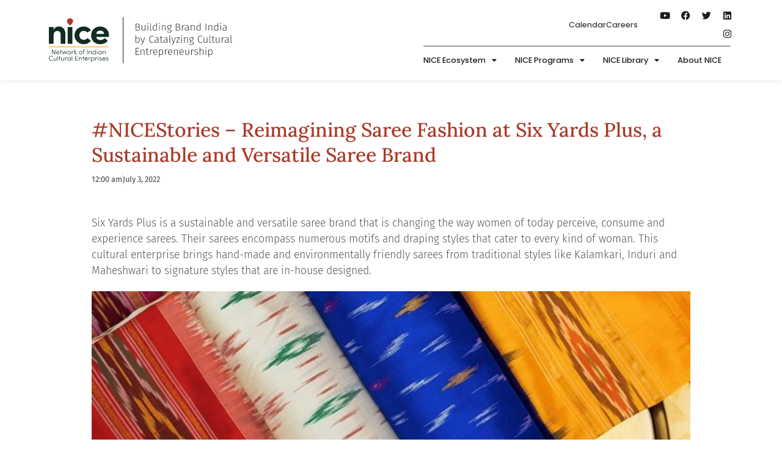

--- FILE ---
content_type: text/html; charset=UTF-8
request_url: https://niceorg.in/blog/culture/reimagining-saree-fashion-six-yards-plus/
body_size: 20010
content:
<!doctype html><html lang="en-US"><head><meta charset="UTF-8"><meta name="viewport" content="width=device-width, initial-scale=1"><link rel="profile" href="https://gmpg.org/xfn/11"><meta name='robots' content='index, follow, max-image-preview:large, max-snippet:-1, max-video-preview:-1' /><title>How 6 Yards Plus is reimagining saree fashion on #NICEStories - NICEorg</title><meta name="description" content="How 6 Yards Plus, a sustainable saree brand, is changing the way today&#039;s women perceive, consume, and experience sarees. #NICEStories" /><link rel="canonical" href="https://niceorg.in/blog/culture/reimagining-saree-fashion-six-yards-plus/" /><meta property="og:locale" content="en_US" /><meta property="og:type" content="article" /><meta property="og:title" content="How 6 Yards Plus is reimagining saree fashion on #NICEStories - NICEorg" /><meta property="og:description" content="How 6 Yards Plus, a sustainable saree brand, is changing the way today&#039;s women perceive, consume, and experience sarees. #NICEStories" /><meta property="og:url" content="https://niceorg.in/blog/culture/reimagining-saree-fashion-six-yards-plus/" /><meta property="og:site_name" content="NICEorg" /><meta property="article:published_time" content="2022-07-03T00:00:00+00:00" /><meta property="article:modified_time" content="2022-10-02T14:09:30+00:00" /><meta property="og:image" content="https://niceorg.in/wp-content/uploads/2022/09/Picture1.jpg" /><meta property="og:image:width" content="602" /><meta property="og:image:height" content="451" /><meta property="og:image:type" content="image/jpeg" /><meta name="author" content="TEAM NICE" /><meta name="twitter:card" content="summary_large_image" /><meta name="twitter:label1" content="Written by" /><meta name="twitter:data1" content="TEAM NICE" /><meta name="twitter:label2" content="Est. reading time" /><meta name="twitter:data2" content="7 minutes" /> <script type="application/ld+json" class="yoast-schema-graph">{"@context":"https://schema.org","@graph":[{"@type":"Article","@id":"https://niceorg.in/blog/culture/reimagining-saree-fashion-six-yards-plus/#article","isPartOf":{"@id":"https://niceorg.in/blog/culture/reimagining-saree-fashion-six-yards-plus/"},"author":{"name":"TEAM NICE","@id":"https://niceorg.in/#/schema/person/e9c83fdf4c9c1e9c2c451f5cd0f8c157"},"headline":"#NICEStories &#8211; Reimagining Saree Fashion at Six Yards Plus, a Sustainable and Versatile Saree Brand","datePublished":"2022-07-03T00:00:00+00:00","dateModified":"2022-10-02T14:09:30+00:00","mainEntityOfPage":{"@id":"https://niceorg.in/blog/culture/reimagining-saree-fashion-six-yards-plus/"},"wordCount":1221,"publisher":{"@id":"https://niceorg.in/#organization"},"image":{"@id":"https://niceorg.in/blog/culture/reimagining-saree-fashion-six-yards-plus/#primaryimage"},"thumbnailUrl":"https://niceorg.in/wp-content/uploads/2022/09/Picture1.jpg","keywords":["reuse","rei-magine","cultural enterprise","fashion","cultural entrepreneur","women","woman entrepreneur","sustainability","saree","build Brand India","Indian brand"],"articleSection":["Culture","India","NICE Aarohana","Entrepreneur","Enterprise","Woman Entrepreneur"],"inLanguage":"en-US"},{"@type":"WebPage","@id":"https://niceorg.in/blog/culture/reimagining-saree-fashion-six-yards-plus/","url":"https://niceorg.in/blog/culture/reimagining-saree-fashion-six-yards-plus/","name":"How 6 Yards Plus is reimagining saree fashion on #NICEStories - NICEorg","isPartOf":{"@id":"https://niceorg.in/#website"},"primaryImageOfPage":{"@id":"https://niceorg.in/blog/culture/reimagining-saree-fashion-six-yards-plus/#primaryimage"},"image":{"@id":"https://niceorg.in/blog/culture/reimagining-saree-fashion-six-yards-plus/#primaryimage"},"thumbnailUrl":"https://niceorg.in/wp-content/uploads/2022/09/Picture1.jpg","datePublished":"2022-07-03T00:00:00+00:00","dateModified":"2022-10-02T14:09:30+00:00","description":"How 6 Yards Plus, a sustainable saree brand, is changing the way today's women perceive, consume, and experience sarees. #NICEStories","inLanguage":"en-US","potentialAction":[{"@type":"ReadAction","target":["https://niceorg.in/blog/culture/reimagining-saree-fashion-six-yards-plus/"]}]},{"@type":"ImageObject","inLanguage":"en-US","@id":"https://niceorg.in/blog/culture/reimagining-saree-fashion-six-yards-plus/#primaryimage","url":"https://niceorg.in/wp-content/uploads/2022/09/Picture1.jpg","contentUrl":"https://niceorg.in/wp-content/uploads/2022/09/Picture1.jpg","width":602,"height":451},{"@type":"WebSite","@id":"https://niceorg.in/#website","url":"https://niceorg.in/","name":"NICEorg","description":"Network of Indian Cultural Enterprises","publisher":{"@id":"https://niceorg.in/#organization"},"potentialAction":[{"@type":"SearchAction","target":{"@type":"EntryPoint","urlTemplate":"https://niceorg.in/?s={search_term_string}"},"query-input":{"@type":"PropertyValueSpecification","valueRequired":true,"valueName":"search_term_string"}}],"inLanguage":"en-US"},{"@type":"Organization","@id":"https://niceorg.in/#organization","name":"NICEorg","url":"https://niceorg.in/","logo":{"@type":"ImageObject","inLanguage":"en-US","@id":"https://niceorg.in/#/schema/logo/image/","url":"https://niceorg.in/wp-content/uploads/2022/06/NICE-Logo-Tagline.svg","contentUrl":"https://niceorg.in/wp-content/uploads/2022/06/NICE-Logo-Tagline.svg","width":251,"height":63,"caption":"NICEorg"},"image":{"@id":"https://niceorg.in/#/schema/logo/image/"}},{"@type":"Person","@id":"https://niceorg.in/#/schema/person/e9c83fdf4c9c1e9c2c451f5cd0f8c157","name":"TEAM NICE","image":{"@type":"ImageObject","inLanguage":"en-US","@id":"https://niceorg.in/#/schema/person/image/","url":"https://niceorg.in/wp-content/uploads/2022/06/niceorg-favicon-150x150.png","contentUrl":"https://niceorg.in/wp-content/uploads/2022/06/niceorg-favicon-150x150.png","caption":"TEAM NICE"},"url":"https://niceorg.in/author/nice/"}]}</script> <link rel="alternate" type="application/rss+xml" title="NICEorg &raquo; Feed" href="https://niceorg.in/feed/" /><link rel="alternate" type="application/rss+xml" title="NICEorg &raquo; Comments Feed" href="https://niceorg.in/comments/feed/" /><link rel="alternate" type="text/calendar" title="NICEorg &raquo; iCal Feed" href="https://niceorg.in/events/?ical=1" /><link rel="alternate" type="application/rss+xml" title="NICEorg &raquo; #NICEStories &#8211; Reimagining Saree Fashion at Six Yards Plus, a Sustainable and Versatile Saree Brand Comments Feed" href="https://niceorg.in/blog/culture/reimagining-saree-fashion-six-yards-plus/feed/" /><link data-optimized="2" rel="stylesheet" href="https://niceorg.in/wp-content/litespeed/css/39e8beede3df22ab19fbf6ec61436b0e.css?ver=4ab95" /> <script data-optimized="1" src="https://niceorg.in/wp-content/litespeed/js/0b2f3a7ca15ba646476c6fcf6a096d29.js?ver=f125f" id="jquery-core-js"></script> <script data-optimized="1" src="https://niceorg.in/wp-content/litespeed/js/a61814b2271fc68ff4d1fff1cac656fd.js?ver=fda09" id="jquery-migrate-js"></script> <script data-optimized="1" src="https://niceorg.in/wp-content/litespeed/js/5ccbca8f278960ea287c32b66d0fe5b8.js?ver=025be" id="ppress-flatpickr-js"></script> <script data-optimized="1" src="https://niceorg.in/wp-content/litespeed/js/3e7968588544769f9c664f5f93502902.js?ver=7f153" id="ppress-select2-js"></script> <script id="ecs_ajax_load-js-extra">var ecs_ajax_params = {"ajaxurl":"https:\/\/niceorg.in\/wp-admin\/admin-ajax.php","posts":"{\"page\":0,\"name\":\"reimagining-saree-fashion-six-yards-plus\",\"category_name\":\"blog\\\/culture\",\"error\":\"\",\"m\":\"\",\"p\":0,\"post_parent\":\"\",\"subpost\":\"\",\"subpost_id\":\"\",\"attachment\":\"\",\"attachment_id\":0,\"pagename\":\"\",\"page_id\":0,\"second\":\"\",\"minute\":\"\",\"hour\":\"\",\"day\":0,\"monthnum\":0,\"year\":0,\"w\":0,\"tag\":\"\",\"cat\":\"\",\"tag_id\":\"\",\"author\":\"\",\"author_name\":\"\",\"feed\":\"\",\"tb\":\"\",\"paged\":0,\"meta_key\":\"\",\"meta_value\":\"\",\"preview\":\"\",\"s\":\"\",\"sentence\":\"\",\"title\":\"\",\"fields\":\"\",\"menu_order\":\"\",\"embed\":\"\",\"category__in\":[],\"category__not_in\":[],\"category__and\":[],\"post__in\":[],\"post__not_in\":[],\"post_name__in\":[],\"tag__in\":[],\"tag__not_in\":[],\"tag__and\":[],\"tag_slug__in\":[],\"tag_slug__and\":[],\"post_parent__in\":[],\"post_parent__not_in\":[],\"author__in\":[],\"author__not_in\":[],\"search_columns\":[],\"ignore_sticky_posts\":false,\"suppress_filters\":false,\"cache_results\":true,\"update_post_term_cache\":true,\"update_menu_item_cache\":false,\"lazy_load_term_meta\":true,\"update_post_meta_cache\":true,\"post_type\":\"\",\"posts_per_page\":10,\"nopaging\":false,\"comments_per_page\":\"50\",\"no_found_rows\":false,\"order\":\"DESC\"}"};</script> <script data-optimized="1" src="https://niceorg.in/wp-content/litespeed/js/f304b5f789d7e39b34333c974ff96fb9.js?ver=3d299" id="ecs_ajax_load-js"></script> <script data-optimized="1" src="https://niceorg.in/wp-content/litespeed/js/363d799e0da7e4eb1bbcf8bc9c342ebc.js?ver=9464d" id="ecs-script-js"></script> <link rel="https://api.w.org/" href="https://niceorg.in/wp-json/" /><link rel="alternate" title="JSON" type="application/json" href="https://niceorg.in/wp-json/wp/v2/posts/12869" /><link rel="EditURI" type="application/rsd+xml" title="RSD" href="https://niceorg.in/xmlrpc.php?rsd" /><meta name="generator" content="WordPress 6.7.2" /><link rel='shortlink' href='https://niceorg.in/?p=12869' /><link rel="alternate" title="oEmbed (JSON)" type="application/json+oembed" href="https://niceorg.in/wp-json/oembed/1.0/embed?url=https%3A%2F%2Fniceorg.in%2Fblog%2Fculture%2Freimagining-saree-fashion-six-yards-plus%2F" /><link rel="alternate" title="oEmbed (XML)" type="text/xml+oembed" href="https://niceorg.in/wp-json/oembed/1.0/embed?url=https%3A%2F%2Fniceorg.in%2Fblog%2Fculture%2Freimagining-saree-fashion-six-yards-plus%2F&#038;format=xml" /><meta name="tec-api-version" content="v1"><meta name="tec-api-origin" content="https://niceorg.in"><link rel="alternate" href="https://niceorg.in/wp-json/tribe/events/v1/" /><meta name="generator" content="Elementor 3.31.2; features: additional_custom_breakpoints, e_element_cache; settings: css_print_method-external, google_font-enabled, font_display-auto">
 <script async src="https://www.googletagmanager.com/gtag/js?id=UA-76183780-1"></script> <script>window.dataLayer = window.dataLayer || [];
  function gtag(){dataLayer.push(arguments);}
  gtag('js', new Date());

  gtag('config', 'UA-183927308-1');</script> <meta name="generator" content="Powered by Slider Revolution 6.5.8 - responsive, Mobile-Friendly Slider Plugin for WordPress with comfortable drag and drop interface." /><link rel="icon" href="https://niceorg.in/wp-content/uploads/2022/06/niceorg-favicon-150x150.png" sizes="32x32" /><link rel="icon" href="https://niceorg.in/wp-content/uploads/2022/06/niceorg-favicon-300x300.png" sizes="192x192" /><link rel="apple-touch-icon" href="https://niceorg.in/wp-content/uploads/2022/06/niceorg-favicon-300x300.png" /><meta name="msapplication-TileImage" content="https://niceorg.in/wp-content/uploads/2022/06/niceorg-favicon-300x300.png" /> <script type="text/javascript">function setREVStartSize(e){
			//window.requestAnimationFrame(function() {				 
				window.RSIW = window.RSIW===undefined ? window.innerWidth : window.RSIW;	
				window.RSIH = window.RSIH===undefined ? window.innerHeight : window.RSIH;	
				try {								
					var pw = document.getElementById(e.c).parentNode.offsetWidth,
						newh;
					pw = pw===0 || isNaN(pw) ? window.RSIW : pw;
					e.tabw = e.tabw===undefined ? 0 : parseInt(e.tabw);
					e.thumbw = e.thumbw===undefined ? 0 : parseInt(e.thumbw);
					e.tabh = e.tabh===undefined ? 0 : parseInt(e.tabh);
					e.thumbh = e.thumbh===undefined ? 0 : parseInt(e.thumbh);
					e.tabhide = e.tabhide===undefined ? 0 : parseInt(e.tabhide);
					e.thumbhide = e.thumbhide===undefined ? 0 : parseInt(e.thumbhide);
					e.mh = e.mh===undefined || e.mh=="" || e.mh==="auto" ? 0 : parseInt(e.mh,0);		
					if(e.layout==="fullscreen" || e.l==="fullscreen") 						
						newh = Math.max(e.mh,window.RSIH);					
					else{					
						e.gw = Array.isArray(e.gw) ? e.gw : [e.gw];
						for (var i in e.rl) if (e.gw[i]===undefined || e.gw[i]===0) e.gw[i] = e.gw[i-1];					
						e.gh = e.el===undefined || e.el==="" || (Array.isArray(e.el) && e.el.length==0)? e.gh : e.el;
						e.gh = Array.isArray(e.gh) ? e.gh : [e.gh];
						for (var i in e.rl) if (e.gh[i]===undefined || e.gh[i]===0) e.gh[i] = e.gh[i-1];
											
						var nl = new Array(e.rl.length),
							ix = 0,						
							sl;					
						e.tabw = e.tabhide>=pw ? 0 : e.tabw;
						e.thumbw = e.thumbhide>=pw ? 0 : e.thumbw;
						e.tabh = e.tabhide>=pw ? 0 : e.tabh;
						e.thumbh = e.thumbhide>=pw ? 0 : e.thumbh;					
						for (var i in e.rl) nl[i] = e.rl[i]<window.RSIW ? 0 : e.rl[i];
						sl = nl[0];									
						for (var i in nl) if (sl>nl[i] && nl[i]>0) { sl = nl[i]; ix=i;}															
						var m = pw>(e.gw[ix]+e.tabw+e.thumbw) ? 1 : (pw-(e.tabw+e.thumbw)) / (e.gw[ix]);					
						newh =  (e.gh[ix] * m) + (e.tabh + e.thumbh);
					}
					var el = document.getElementById(e.c);
					if (el!==null && el) el.style.height = newh+"px";					
					el = document.getElementById(e.c+"_wrapper");
					if (el!==null && el) {
						el.style.height = newh+"px";
						el.style.display = "block";
					}
				} catch(e){
					console.log("Failure at Presize of Slider:" + e)
				}					   
			//});
		  };</script> </head><body class="post-template-default single single-post postid-12869 single-format-standard wp-custom-logo tribe-no-js elementor-default elementor-kit-8 elementor-page-5868"><a class="skip-link screen-reader-text" href="#content">
Skip to content</a><div data-elementor-type="header" data-elementor-id="9" class="elementor elementor-9 elementor-location-header" data-elementor-post-type="elementor_library"><section class="elementor-section elementor-top-section elementor-element elementor-element-3e7c63a elementor-section-stretched elementor-section-content-middle elementor-section-boxed elementor-section-height-default elementor-section-height-default" data-id="3e7c63a" data-element_type="section" data-settings="{&quot;stretch_section&quot;:&quot;section-stretched&quot;,&quot;background_background&quot;:&quot;classic&quot;,&quot;sticky&quot;:&quot;top&quot;,&quot;sticky_effects_offset&quot;:5,&quot;sticky_offset_tablet&quot;:0,&quot;sticky_on&quot;:[&quot;desktop&quot;,&quot;tablet&quot;,&quot;mobile&quot;],&quot;sticky_offset&quot;:0,&quot;sticky_anchor_link_offset&quot;:0}"><div class="elementor-container elementor-column-gap-default"><div class="elementor-column elementor-col-33 elementor-top-column elementor-element elementor-element-eb8589b" data-id="eb8589b" data-element_type="column"><div class="elementor-widget-wrap elementor-element-populated"><section class="elementor-section elementor-inner-section elementor-element elementor-element-316d107 elementor-section-content-middle elementor-section-boxed elementor-section-height-default elementor-section-height-default" data-id="316d107" data-element_type="section"><div class="elementor-container elementor-column-gap-default"><div class="elementor-column elementor-col-100 elementor-inner-column elementor-element elementor-element-4376fe1" data-id="4376fe1" data-element_type="column"><div class="elementor-widget-wrap elementor-element-populated"><div class="elementor-element elementor-element-51f1a50 elementor-widget elementor-widget-theme-site-logo elementor-widget-image" data-id="51f1a50" data-element_type="widget" data-widget_type="theme-site-logo.default"><div class="elementor-widget-container">
<a href="https://niceorg.in">
<img loading="lazy" width="251" height="63" src="https://niceorg.in/wp-content/uploads/2022/06/NICE-Logo-Tagline.svg" class="attachment-full size-full wp-image-13102" alt="" />				</a></div></div></div></div></div></section></div></div><div class="elementor-column elementor-col-66 elementor-top-column elementor-element elementor-element-ebfef67" data-id="ebfef67" data-element_type="column"><div class="elementor-widget-wrap elementor-element-populated"><section class="elementor-section elementor-inner-section elementor-element elementor-element-3bd9396 elementor-section-content-middle elementor-section-boxed elementor-section-height-default elementor-section-height-default" data-id="3bd9396" data-element_type="section"><div class="elementor-container elementor-column-gap-default"><div class="elementor-column elementor-col-50 elementor-inner-column elementor-element elementor-element-a99a124 elementor-hidden-mobile" data-id="a99a124" data-element_type="column"><div class="elementor-widget-wrap elementor-element-populated"><div class="elementor-element elementor-element-50f82af elementor-icon-list--layout-inline elementor-align-right elementor-list-item-link-full_width elementor-widget elementor-widget-icon-list" data-id="50f82af" data-element_type="widget" data-widget_type="icon-list.default"><div class="elementor-widget-container"><ul class="elementor-icon-list-items elementor-inline-items"><li class="elementor-icon-list-item elementor-inline-item">
<a href="https://niceorg.in/events/"><span class="elementor-icon-list-text">Calendar</span>
</a></li><li class="elementor-icon-list-item elementor-inline-item">
<a href="https://niceorg.in/careers/"><span class="elementor-icon-list-text">Careers</span>
</a></li></ul></div></div></div></div><div class="elementor-column elementor-col-50 elementor-inner-column elementor-element elementor-element-36be394" data-id="36be394" data-element_type="column"><div class="elementor-widget-wrap elementor-element-populated"><div class="elementor-element elementor-element-03ca657 elementor-shape-circle e-grid-align-right elementor-grid-0 elementor-widget elementor-widget-social-icons" data-id="03ca657" data-element_type="widget" data-widget_type="social-icons.default"><div class="elementor-widget-container"><div class="elementor-social-icons-wrapper elementor-grid" role="list">
<span class="elementor-grid-item" role="listitem">
<a class="elementor-icon elementor-social-icon elementor-social-icon-youtube elementor-repeater-item-ca839cd" href="https://www.youtube.com/c/NICEORGIN" target="_blank">
<span class="elementor-screen-only">Youtube</span>
<i class="fab fa-youtube"></i>					</a>
</span>
<span class="elementor-grid-item" role="listitem">
<a class="elementor-icon elementor-social-icon elementor-social-icon-facebook elementor-repeater-item-7c814ac" href="https://www.facebook.com/NICEorg.in/" target="_blank">
<span class="elementor-screen-only">Facebook</span>
<i class="fab fa-facebook"></i>					</a>
</span>
<span class="elementor-grid-item" role="listitem">
<a class="elementor-icon elementor-social-icon elementor-social-icon-twitter elementor-repeater-item-defe4f4" href="https://twitter.com/niceorg?lang=en" target="_blank">
<span class="elementor-screen-only">Twitter</span>
<i class="fab fa-twitter"></i>					</a>
</span>
<span class="elementor-grid-item" role="listitem">
<a class="elementor-icon elementor-social-icon elementor-social-icon-linkedin elementor-repeater-item-9afaaca" href="https://in.linkedin.com/company/niceorg" target="_blank">
<span class="elementor-screen-only">Linkedin</span>
<i class="fab fa-linkedin"></i>					</a>
</span>
<span class="elementor-grid-item" role="listitem">
<a class="elementor-icon elementor-social-icon elementor-social-icon-instagram elementor-repeater-item-0628517" href="https://www.instagram.com/niceorg.in/" target="_blank">
<span class="elementor-screen-only">Instagram</span>
<i class="fab fa-instagram"></i>					</a>
</span></div></div></div></div></div></div></section><section class="elementor-section elementor-inner-section elementor-element elementor-element-429b711 elementor-section-boxed elementor-section-height-default elementor-section-height-default" data-id="429b711" data-element_type="section"><div class="elementor-container elementor-column-gap-default"><div class="elementor-column elementor-col-100 elementor-inner-column elementor-element elementor-element-e3fefd2" data-id="e3fefd2" data-element_type="column"><div class="elementor-widget-wrap elementor-element-populated"><div class="elementor-element elementor-element-43823c2 elementor-widget__width-initial elementor-nav-menu--dropdown-mobile elementor-nav-menu--stretch elementor-nav-menu__text-align-aside elementor-nav-menu--toggle elementor-nav-menu--burger elementor-widget elementor-widget-nav-menu" data-id="43823c2" data-element_type="widget" data-settings="{&quot;full_width&quot;:&quot;stretch&quot;,&quot;layout&quot;:&quot;horizontal&quot;,&quot;submenu_icon&quot;:{&quot;value&quot;:&quot;&lt;i class=\&quot;fas fa-caret-down\&quot;&gt;&lt;\/i&gt;&quot;,&quot;library&quot;:&quot;fa-solid&quot;},&quot;toggle&quot;:&quot;burger&quot;}" data-widget_type="nav-menu.default"><div class="elementor-widget-container"><nav aria-label="Menu" class="elementor-nav-menu--main elementor-nav-menu__container elementor-nav-menu--layout-horizontal e--pointer-none"><ul id="menu-1-43823c2" class="elementor-nav-menu"><li class="menu-item menu-item-type-post_type menu-item-object-page menu-item-has-children menu-item-69"><a href="https://niceorg.in/nice-ecosystem/" class="elementor-item">NICE Ecosystem</a><ul class="sub-menu elementor-nav-menu--dropdown"><li class="menu-item menu-item-type-post_type menu-item-object-page menu-item-68"><a href="https://niceorg.in/nice-ecosystem/entrepreneurs/" class="elementor-sub-item">Entrepreneurs</a></li><li class="menu-item menu-item-type-post_type menu-item-object-page menu-item-66"><a href="https://niceorg.in/nice-ecosystem/investors/" class="elementor-sub-item">Investors</a></li><li class="seconditem menu-item menu-item-type-post_type menu-item-object-page menu-item-67"><a href="https://niceorg.in/nice-ecosystem/partners/" class="elementor-sub-item">Partners</a></li><li class="menu-item menu-item-type-post_type menu-item-object-page menu-item-6267"><a href="https://niceorg.in/nice-ecosystem/nice-community/" class="elementor-sub-item">Community</a></li><li class="menu-item menu-item-type-post_type menu-item-object-page menu-item-17228"><a href="https://niceorg.in/nice-ecosystem/nice-chapters/" class="elementor-sub-item">Chapters</a></li></ul></li><li class="menu-item menu-item-type-post_type menu-item-object-page menu-item-has-children menu-item-64"><a href="https://niceorg.in/nice-programs/" class="elementor-item">NICE Programs</a><ul class="sub-menu elementor-nav-menu--dropdown"><li class="menu-item menu-item-type-post_type menu-item-object-page menu-item-22250"><a href="https://niceorg.in/nice-programs/nice-abfrl-and-ablbl-program/" class="elementor-sub-item">NICE ABFRL &#038; ABLBL Program</a></li><li class="menu-item menu-item-type-post_type menu-item-object-page menu-item-has-children menu-item-63"><a href="https://niceorg.in/nice-programs/aarohana/" class="elementor-sub-item">Aarohana</a><ul class="sub-menu elementor-nav-menu--dropdown"><li class="menu-item menu-item-type-post_type menu-item-object-page menu-item-22168"><a href="https://niceorg.in/nice-programs/jaipur-rugs-foundation/" class="elementor-sub-item">Jaipur Rugs Foundation</a></li></ul></li><li class="seconditem menu-item menu-item-type-post_type menu-item-object-page menu-item-62"><a href="https://niceorg.in/nice-programs/mantrana/" class="elementor-sub-item">Mantrana</a></li><li class="menu-item menu-item-type-post_type menu-item-object-page menu-item-61"><a href="https://niceorg.in/nice-programs/business-plan-competition/" class="elementor-sub-item">Business Plan Competition</a></li><li class="seconditem menu-item menu-item-type-post_type menu-item-object-page menu-item-60"><a href="https://niceorg.in/nice-programs/samvaad/" class="elementor-sub-item">Samvaad</a></li><li class="menu-item menu-item-type-post_type menu-item-object-page menu-item-59"><a href="https://niceorg.in/nice-programs/nice-angels-meet/" class="elementor-sub-item">Angels Meet</a></li></ul></li><li class="menu-item menu-item-type-post_type menu-item-object-page menu-item-has-children menu-item-16598"><a href="https://niceorg.in/nice-library/" class="elementor-item">NICE Library</a><ul class="sub-menu elementor-nav-menu--dropdown"><li class="menu-item menu-item-type-post_type menu-item-object-page menu-item-57"><a href="https://niceorg.in/stories/" class="elementor-sub-item">Stories</a></li><li class="menu-item menu-item-type-post_type menu-item-object-page menu-item-7384"><a href="https://niceorg.in/nice-knowledge/" class="elementor-sub-item">Knowledge</a></li></ul></li><li class="menu-item menu-item-type-post_type menu-item-object-page menu-item-55"><a href="https://niceorg.in/about-nice/" class="elementor-item">About NICE</a></li><li class="menu-item menu-item-type-post_type menu-item-object-page menu-item-11212"><a href="https://niceorg.in/careers/" class="elementor-item">Careers</a></li></ul></nav><div class="elementor-menu-toggle" role="button" tabindex="0" aria-label="Menu Toggle" aria-expanded="false">
<i aria-hidden="true" role="presentation" class="elementor-menu-toggle__icon--open eicon-menu-bar"></i><i aria-hidden="true" role="presentation" class="elementor-menu-toggle__icon--close eicon-close"></i></div><nav class="elementor-nav-menu--dropdown elementor-nav-menu__container" aria-hidden="true"><ul id="menu-2-43823c2" class="elementor-nav-menu"><li class="menu-item menu-item-type-post_type menu-item-object-page menu-item-has-children menu-item-69"><a href="https://niceorg.in/nice-ecosystem/" class="elementor-item" tabindex="-1">NICE Ecosystem</a><ul class="sub-menu elementor-nav-menu--dropdown"><li class="menu-item menu-item-type-post_type menu-item-object-page menu-item-68"><a href="https://niceorg.in/nice-ecosystem/entrepreneurs/" class="elementor-sub-item" tabindex="-1">Entrepreneurs</a></li><li class="menu-item menu-item-type-post_type menu-item-object-page menu-item-66"><a href="https://niceorg.in/nice-ecosystem/investors/" class="elementor-sub-item" tabindex="-1">Investors</a></li><li class="seconditem menu-item menu-item-type-post_type menu-item-object-page menu-item-67"><a href="https://niceorg.in/nice-ecosystem/partners/" class="elementor-sub-item" tabindex="-1">Partners</a></li><li class="menu-item menu-item-type-post_type menu-item-object-page menu-item-6267"><a href="https://niceorg.in/nice-ecosystem/nice-community/" class="elementor-sub-item" tabindex="-1">Community</a></li><li class="menu-item menu-item-type-post_type menu-item-object-page menu-item-17228"><a href="https://niceorg.in/nice-ecosystem/nice-chapters/" class="elementor-sub-item" tabindex="-1">Chapters</a></li></ul></li><li class="menu-item menu-item-type-post_type menu-item-object-page menu-item-has-children menu-item-64"><a href="https://niceorg.in/nice-programs/" class="elementor-item" tabindex="-1">NICE Programs</a><ul class="sub-menu elementor-nav-menu--dropdown"><li class="menu-item menu-item-type-post_type menu-item-object-page menu-item-22250"><a href="https://niceorg.in/nice-programs/nice-abfrl-and-ablbl-program/" class="elementor-sub-item" tabindex="-1">NICE ABFRL &#038; ABLBL Program</a></li><li class="menu-item menu-item-type-post_type menu-item-object-page menu-item-has-children menu-item-63"><a href="https://niceorg.in/nice-programs/aarohana/" class="elementor-sub-item" tabindex="-1">Aarohana</a><ul class="sub-menu elementor-nav-menu--dropdown"><li class="menu-item menu-item-type-post_type menu-item-object-page menu-item-22168"><a href="https://niceorg.in/nice-programs/jaipur-rugs-foundation/" class="elementor-sub-item" tabindex="-1">Jaipur Rugs Foundation</a></li></ul></li><li class="seconditem menu-item menu-item-type-post_type menu-item-object-page menu-item-62"><a href="https://niceorg.in/nice-programs/mantrana/" class="elementor-sub-item" tabindex="-1">Mantrana</a></li><li class="menu-item menu-item-type-post_type menu-item-object-page menu-item-61"><a href="https://niceorg.in/nice-programs/business-plan-competition/" class="elementor-sub-item" tabindex="-1">Business Plan Competition</a></li><li class="seconditem menu-item menu-item-type-post_type menu-item-object-page menu-item-60"><a href="https://niceorg.in/nice-programs/samvaad/" class="elementor-sub-item" tabindex="-1">Samvaad</a></li><li class="menu-item menu-item-type-post_type menu-item-object-page menu-item-59"><a href="https://niceorg.in/nice-programs/nice-angels-meet/" class="elementor-sub-item" tabindex="-1">Angels Meet</a></li></ul></li><li class="menu-item menu-item-type-post_type menu-item-object-page menu-item-has-children menu-item-16598"><a href="https://niceorg.in/nice-library/" class="elementor-item" tabindex="-1">NICE Library</a><ul class="sub-menu elementor-nav-menu--dropdown"><li class="menu-item menu-item-type-post_type menu-item-object-page menu-item-57"><a href="https://niceorg.in/stories/" class="elementor-sub-item" tabindex="-1">Stories</a></li><li class="menu-item menu-item-type-post_type menu-item-object-page menu-item-7384"><a href="https://niceorg.in/nice-knowledge/" class="elementor-sub-item" tabindex="-1">Knowledge</a></li></ul></li><li class="menu-item menu-item-type-post_type menu-item-object-page menu-item-55"><a href="https://niceorg.in/about-nice/" class="elementor-item" tabindex="-1">About NICE</a></li><li class="menu-item menu-item-type-post_type menu-item-object-page menu-item-11212"><a href="https://niceorg.in/careers/" class="elementor-item" tabindex="-1">Careers</a></li></ul></nav></div></div></div></div></div></section></div></div></div></section></div><div data-elementor-type="single-post" data-elementor-id="5868" class="elementor elementor-5868 elementor-location-single post-12869 post type-post status-publish format-standard has-post-thumbnail hentry category-culture category-india category-nice-aarohana category-entrepreneur category-enterprise category-woman-entrepreneur tag-reuse tag-rei-magine tag-cultural-enterprise tag-fashion tag-cultural-entrepreneur tag-women tag-woman-entrepreneur tag-sustainability tag-saree tag-build-brand-india tag-indian-brand" data-elementor-post-type="elementor_library"><section class="elementor-section elementor-top-section elementor-element elementor-element-3aa107f elementor-section-boxed elementor-section-height-default elementor-section-height-default" data-id="3aa107f" data-element_type="section"><div class="elementor-container elementor-column-gap-default"><div class="elementor-column elementor-col-100 elementor-top-column elementor-element elementor-element-3be665a" data-id="3be665a" data-element_type="column"><div class="elementor-widget-wrap elementor-element-populated"><div class="elementor-element elementor-element-b977554 elementor-widget elementor-widget-theme-post-title elementor-page-title elementor-widget-heading" data-id="b977554" data-element_type="widget" data-widget_type="theme-post-title.default"><div class="elementor-widget-container"><h1 class="elementor-heading-title elementor-size-default">#NICEStories &#8211; Reimagining Saree Fashion at Six Yards Plus, a Sustainable and Versatile Saree Brand</h1></div></div><div class="elementor-element elementor-element-12c1db4 elementor-widget elementor-widget-post-info" data-id="12c1db4" data-element_type="widget" data-widget_type="post-info.default"><div class="elementor-widget-container"><ul class="elementor-inline-items elementor-icon-list-items elementor-post-info"><li class="elementor-icon-list-item elementor-repeater-item-5a527a8 elementor-inline-item">
<span class="elementor-icon-list-text elementor-post-info__item elementor-post-info__item--type-time">
<time>12:00 am</time>					</span></li><li class="elementor-icon-list-item elementor-repeater-item-2591824 elementor-inline-item" itemprop="datePublished">
<span class="elementor-icon-list-text elementor-post-info__item elementor-post-info__item--type-date">
<time>July 3, 2022</time>					</span></li></ul></div></div></div></div></div></section><section class="elementor-section elementor-top-section elementor-element elementor-element-65a85ff elementor-section-boxed elementor-section-height-default elementor-section-height-default" data-id="65a85ff" data-element_type="section"><div class="elementor-container elementor-column-gap-default"><div class="elementor-column elementor-col-100 elementor-top-column elementor-element elementor-element-90ea269" data-id="90ea269" data-element_type="column"><div class="elementor-widget-wrap elementor-element-populated"><div class="elementor-element elementor-element-54427ff elementor-widget elementor-widget-theme-post-excerpt" data-id="54427ff" data-element_type="widget" data-widget_type="theme-post-excerpt.default"><div class="elementor-widget-container">
Six Yards Plus is a sustainable and versatile saree brand that is changing the way women of today perceive, consume and experience sarees. Their sarees encompass numerous motifs and draping styles that cater to every kind of woman. This cultural enterprise brings hand-made and environmentally friendly sarees from traditional styles like Kalamkari, Induri and Maheshwari to signature styles that are in-house designed. </div></div><div class="elementor-element elementor-element-1cde3cc elementor-widget elementor-widget-theme-post-featured-image elementor-widget-image" data-id="1cde3cc" data-element_type="widget" data-widget_type="theme-post-featured-image.default"><div class="elementor-widget-container">
<img data-lazyloaded="1" src="[data-uri]" loading="lazy" width="602" height="451" data-src="https://niceorg.in/wp-content/uploads/2022/09/Picture1.jpg" class="attachment-large size-large wp-image-12034" alt="" data-srcset="https://niceorg.in/wp-content/uploads/2022/09/Picture1.jpg 602w, https://niceorg.in/wp-content/uploads/2022/09/Picture1-300x225.jpg 300w" data-sizes="(max-width: 602px) 100vw, 602px" /><noscript><img loading="lazy" width="602" height="451" src="https://niceorg.in/wp-content/uploads/2022/09/Picture1.jpg" class="attachment-large size-large wp-image-12034" alt="" srcset="https://niceorg.in/wp-content/uploads/2022/09/Picture1.jpg 602w, https://niceorg.in/wp-content/uploads/2022/09/Picture1-300x225.jpg 300w" sizes="(max-width: 602px) 100vw, 602px" /></noscript></div></div></div></div></div></section><section class="elementor-section elementor-top-section elementor-element elementor-element-6605b92 elementor-section-boxed elementor-section-height-default elementor-section-height-default" data-id="6605b92" data-element_type="section"><div class="elementor-container elementor-column-gap-default"><div class="elementor-column elementor-col-33 elementor-top-column elementor-element elementor-element-5edab04" data-id="5edab04" data-element_type="column"><div class="elementor-widget-wrap elementor-element-populated"><div class="elementor-element elementor-element-80bef5c elementor-widget elementor-widget-theme-post-content" data-id="80bef5c" data-element_type="widget" data-widget_type="theme-post-content.default"><div class="elementor-widget-container"><p><a href="https://6yardsplus.com/" target="_blank" rel="noopener">Six Yards Plus</a> is a sustainable and versatile saree brand that is changing the way women of today <em>perceive, consume and experience</em> sarees. Their sarees encompass numerous motifs and draping styles that cater to every kind of woman. Six Yards Plus brings hand-made and environmentally friendly sarees from traditional styles like Kalamkari, Induri, and Maheshwari sarees to signature styles that are in-house designed.</p><p>A 100% women-run and women-owned brand working with artisans from all over the country, this cultural enterprise wants women to adorn sarees on regular days as much as they prefer them on special occasions.</p><p>Follow our conversation with founder <a href="https://6yardsplus.com/pages/team" target="_blank" rel="noopener">Mrinalini Shastry</a> as she walks us through her motivation behind this enterprise. Read on to find out how Six Yards Plus has built a name and won multiple accolades in its journey so far.</p><p><img data-lazyloaded="1" src="[data-uri]" fetchpriority="high" fetchpriority="high" decoding="async" class="alignnone wp-image-5647 size-medium" data-src="https://niceorg.in/wp-content/uploads/2022/07/Picture2.png" alt="Mrinalini Shastry 6 yards plus" width="240" height="300"><noscript><img fetchpriority="high" fetchpriority="high" decoding="async" class="alignnone wp-image-5647 size-medium" src="https://niceorg.in/wp-content/uploads/2022/07/Picture2.png" alt="Mrinalini Shastry 6 yards plus" width="240" height="300"></noscript></p><h2>Motifs and Saree Drapes</h2><p>After I graduated from the Indian School of Business, draping a saree to work was quite natural to me. I had seen my mother do it all her life. Looking around, I found women around me didn’t resonate with sarees as a regular wardrobe choice. It was something they put a lot of thought into before draping it for a wedding or a function.</p><p>I wanted to change that perception.</p><p>There are essentially two elements to a saree &#8211; motifs and draping styles. The place of origin depicts the kind of patterns the saree has. Every design has a story to tell. This combined with the hundreds of different styles to drape contains the culture of its people.</p><p><img data-lazyloaded="1" src="[data-uri]" decoding="async" class="alignnone wp-image-5639" data-src="https://niceorg.in/wp-content/uploads/2022/09/6yards-plus-1-final.jpg" alt="" width="329" height="500"><noscript><img decoding="async" class="alignnone wp-image-5639" src="https://niceorg.in/wp-content/uploads/2022/09/6yards-plus-1-final.jpg" alt="" width="329" height="500"></noscript></p><p>A Bengali drape contrasts an Andhra drape, both of which are extremely different from the drapes in Ravi Varma’s paintings. So I decided to factor all of this in, put my business degree to use and start Six Yards Plus to bring sarees to the day-to-day world.</p><p><img data-lazyloaded="1" src="[data-uri]" decoding="async" class="alignnone wp-image-5644" data-src="https://niceorg.in/wp-content/uploads/2022/09/6yards-plus-6.jpg" alt="" width="329" height="415"><noscript><img decoding="async" class="alignnone wp-image-5644" src="https://niceorg.in/wp-content/uploads/2022/09/6yards-plus-6.jpg" alt="" width="329" height="415"></noscript></p><h2>More Women, More Sarees, More Often</h2><p>Women should be able to classify sarees to be outfits of comfort, ease and beauty. Our target demographic aims at women older than 23-25, typically when the idea of draping a saree enters into their minds. I put no upper bar on the age because you are never too old for a saree.</p><p>The median of our target is busy, working women who think about sarees but also do not know where to begin. A lot of factors like the fabric, color palettes, motifs along with drape styles overwhelm them. Even if they eventually end up buying one, the specifications of a blouse, the underskirt plus a need for an occasion all lead to it being shelved in their cupboard forever.</p><p>These are the barriers Six Yards Plus aims to break. Women must be able to access sarees easier than ever before.</p><h2>Easing Customer Choice &#8211; Walking the Extra Mile</h2><p>Bridging the gap between women and sarees is made easier with the kinds of products we offer.</p><p>For instance, our product called the <a href="https://6yardsplus.com/pages/saree-surprise" target="_blank" rel="noopener"><em>Saree Surprise</em></a>, is a detailed questionnaire that notes down your styling and cloth choices. It then carefully curates a package of sarees based on your answers. The entire process of purchasing is now effortless for the woman who would otherwise have to browse over thousands of styles before deciding what suits her choice. It’s an entirely authentic and fun experience.</p><p><img data-lazyloaded="1" src="[data-uri]" loading="lazy" loading="lazy" decoding="async" class="alignnone wp-image-5642 size-full" data-src="https://niceorg.in/wp-content/uploads/2022/09/6yards-plus-4.jpg" alt="packaging saree" width="700" height="463"><noscript><img loading="lazy" loading="lazy" decoding="async" class="alignnone wp-image-5642 size-full" src="https://niceorg.in/wp-content/uploads/2022/09/6yards-plus-4.jpg" alt="packaging saree" width="700" height="463"></noscript></p><p>We also conduct a lot of draping workshops to ease the process of dressing up in a saree. I wanted to break the myth that a saree needs to be draped a certain way. Breaking all preconceived notions of how women must adorn their sarees makes them feel extremely powerful and confident.</p><p>Our product line <a href="https://6yardsplus.com/pages/customization" target="_blank" rel="noopener"><em>Bespoke Sarees</em></a> helps you design your own saree with the help of our in-house fashion experts. A <a href="https://www.instagram.com/reel/CUMRZw0oMJB/?utm_source=ig_embed&amp;ig_rid=9ca75933-7526-4487-ba39-6a989e708626" target="_blank" rel="noopener">personalized</a><a href="https://www.instagram.com/reel/CUMRZw0oMJB/?utm_source=ig_embed&amp;ig_rid=9ca75933-7526-4487-ba39-6a989e708626"> touch</a> is essential if you want the product to mean something to the customer. We recently transferred a customer’s hand-made painting onto a saree for her.</p><p><img data-lazyloaded="1" src="[data-uri]" loading="lazy" loading="lazy" decoding="async" class="alignnone wp-image-5643" data-src="https://niceorg.in/wp-content/uploads/2022/09/6yards-plus-5.jpg" alt="personalizing saree" width="425" height="410"><noscript><img loading="lazy" loading="lazy" decoding="async" class="alignnone wp-image-5643" src="https://niceorg.in/wp-content/uploads/2022/09/6yards-plus-5.jpg" alt="personalizing saree" width="425" height="410"></noscript></p><h2>Collaboration with Care</h2><p>I have been a part of quite a lot of communities on <a href="https://www.facebook.com/6yardsplus/" target="_blank" rel="noopener">Facebook</a> for the last 10-12 years. Most people eventually moved to Instagram with their work. For me, collaboration can be with anyone who aims to promote the culture and art of sarees. It could be a food blogger who dresses up in my product, thrift stores that work towards saving the environment, or an influencer who believes in my product.</p><p>I don’t actively look for content creators but if someone resonates with the same ethos as that of my business, I would definitely hit them up to promote my products. In the end, it’s all about the authenticity in the collaboration that will lead to higher engagement.</p><h2>Giving Back to the Environment</h2><p>All of our products are fully hand-made. Did you know that every minute, there is the equivalent of a large garbage truck of textile waste going into the landfill worldwide? This is why we believe in extending the life of every saree to its fullest.</p><p>Did you know that a typical saree lasts for 40 years? Of course, not many use it for that long. With our initiative <a href="https://6yardsplus.com/collections/dobara-curated-treasured-preloved-sarees" target="_blank" rel="noopener"><em>Dobara</em></a>, we urge people to sell sarees that they no longer use. These used garments then go through a process of cleaning before they are sold to other customers. This process ensures the minimization of handloom textile wastage without falling short of the full consumer experience.</p><p><img data-lazyloaded="1" src="[data-uri]" loading="lazy" loading="lazy" decoding="async" class="alignnone wp-image-5641" data-src="https://niceorg.in/wp-content/uploads/2022/09/6yards-plus-3.jpg" alt="saree fashion" width="393" height="600"><noscript><img loading="lazy" loading="lazy" decoding="async" class="alignnone wp-image-5641" src="https://niceorg.in/wp-content/uploads/2022/09/6yards-plus-3.jpg" alt="saree fashion" width="393" height="600"></noscript></p><h2>Pride from Recognition &#8211; Milestones so Far</h2><p>Right from inception, every little upgrade has been a milestone for Six Yards Plus. From storing inventory in the bedroom of my house to working with over 300 artisans over the country, the experience has been nothing short of enthralling. It was really overwhelming when we won the <em>Pink Power</em> initiative by<em> Inorbit Mall</em> in 2019. We were the winners of the <a href="https://www.shethepeople.tv/news/digital-women-awards-2021-winners/" target="_blank" rel="noopener"><em>Digital Women Awards</em></a><a href="https://www.shethepeople.tv/news/digital-women-awards-2021-winners/"> by </a><a href="https://www.shethepeople.tv/news/digital-women-awards-2021-winners/"><em>She The People TV</em></a><a href="https://www.shethepeople.tv/news/digital-women-awards-2021-winners/"> in 2021</a>. Accolades like these helped us gain recognition. And we are tremendously grateful for the love we have received from our clients and the media.</p><h2>Battling the Pandemic &#8211; Challenges of a Clothing Business</h2><p>COVID-19 was a major setback for us. With no one stepping out of their homes for work or parties, it became extremely difficult to market our physical stores. So, we ramped up our website to focus on online customer traffic throughout this period.</p><p>Another challenge we constantly face is in the cultural space. My aim has been to build a profit-based company that would support local craftsmen in a just manner. We strive to achieve our goal by always being transparent about our artisans and their prices.</p><h2>Hybrid all the Way, the Road Ahead</h2><p>Currently, we have 3 stores in Delhi, Hyderabad and Bangalore. We also sell online on our website. Overall, I don’t want to constrain the expansion of my business in one specific direction. I will always invest where there is more consumer engagement.</p><p>The purpose is to bring together as many women as possible to believe in the saree, be it locally or globally. It’s simple really- more women, more sarees, more often.</p><p><a href="https://niceorg.in/">NICEorg</a> wishes Six Yards Plus the best of luck in their journey ahead!</p><p>If your cultural enterprise is in any of our five&nbsp;<a href="https://niceorg.in/focus-sectors/">focus sectors</a>&nbsp;and you would be interested in being featured, write to us at namaste@niceorg.in</p></div></div><div class="elementor-element elementor-element-672f868 elementor-author-box--image-valign-middle elementor-author-box--avatar-yes elementor-author-box--name-yes elementor-author-box--biography-yes elementor-author-box--link-no elementor-widget elementor-widget-author-box" data-id="672f868" data-element_type="widget" data-widget_type="author-box.default"><div class="elementor-widget-container"><div class="elementor-author-box">
<a href="https://niceorg.in/author/nice/" class="elementor-author-box__avatar">
<img data-lazyloaded="1" src="[data-uri]" data-src="https://niceorg.in/wp-content/uploads/2022/06/niceorg-favicon-300x300.png" alt="Picture of TEAM NICE" loading="lazy"><noscript><img src="https://niceorg.in/wp-content/uploads/2022/06/niceorg-favicon-300x300.png" alt="Picture of TEAM NICE" loading="lazy"></noscript>
</a><div class="elementor-author-box__text">
<a href="https://niceorg.in/author/nice/"><h4 class="elementor-author-box__name">
TEAM NICE</h4>
</a><div class="elementor-author-box__bio"></div></div></div></div></div></div></div><div class="elementor-column elementor-col-33 elementor-top-column elementor-element elementor-element-2d1ff92" data-id="2d1ff92" data-element_type="column"><div class="elementor-widget-wrap"></div></div><div class="elementor-column elementor-col-33 elementor-top-column elementor-element elementor-element-c401449" data-id="c401449" data-element_type="column"><div class="elementor-widget-wrap elementor-element-populated"><section class="elementor-section elementor-inner-section elementor-element elementor-element-1b78857 elementor-section-boxed elementor-section-height-default elementor-section-height-default" data-id="1b78857" data-element_type="section" data-settings="{&quot;sticky&quot;:&quot;top&quot;,&quot;sticky_parent&quot;:&quot;yes&quot;,&quot;sticky_on&quot;:[&quot;desktop&quot;,&quot;tablet&quot;],&quot;sticky_offset&quot;:110,&quot;sticky_effects_offset&quot;:0,&quot;sticky_anchor_link_offset&quot;:0}"><div class="elementor-container elementor-column-gap-default"><div class="elementor-column elementor-col-100 elementor-inner-column elementor-element elementor-element-50f55b8" data-id="50f55b8" data-element_type="column"><div class="elementor-widget-wrap elementor-element-populated"><div class="elementor-element elementor-element-323be99 elementor-cta--skin-classic elementor-animated-content elementor-bg-transform elementor-bg-transform-zoom-in elementor-widget elementor-widget-call-to-action" data-id="323be99" data-element_type="widget" data-widget_type="call-to-action.default"><div class="elementor-widget-container"><div class="elementor-cta"><div class="elementor-cta__content"><h2 class="elementor-cta__title elementor-cta__content-item elementor-content-item">
Seeking guidance to grow your business?</h2><div class="elementor-cta__button-wrapper elementor-cta__content-item elementor-content-item ">
<a class="elementor-cta__button elementor-button elementor-size-" href="mailto:namaste@niceorg.in">
Write to us					</a></div></div></div></div></div><div class="elementor-element elementor-element-8a70c2f elementor-cta--skin-classic elementor-animated-content elementor-bg-transform elementor-bg-transform-zoom-in elementor-widget elementor-widget-call-to-action" data-id="8a70c2f" data-element_type="widget" data-widget_type="call-to-action.default"><div class="elementor-widget-container"><div class="elementor-cta"><div class="elementor-cta__content"><h2 class="elementor-cta__title elementor-cta__content-item elementor-content-item">
NICEorg 4th Anniversary Report 2024</h2><div class="elementor-cta__button-wrapper elementor-cta__content-item elementor-content-item ">
<a class="elementor-cta__button elementor-button elementor-size-xs" href="https://niceorg.in/wp-content/uploads/2024/10/NICEorg-4th-Anniversary-Report-2024.pdf">
Download					</a></div></div></div></div></div><div class="elementor-element elementor-element-64890bb elementor-widget elementor-widget-heading" data-id="64890bb" data-element_type="widget" data-widget_type="heading.default"><div class="elementor-widget-container"><h2 class="elementor-heading-title elementor-size-default">Subscribe to our monthly newsletter!</h2></div></div><div class="elementor-element elementor-element-c5f47e5 elementor-button-align-stretch elementor-widget elementor-widget-form" data-id="c5f47e5" data-element_type="widget" data-settings="{&quot;step_next_label&quot;:&quot;Next&quot;,&quot;step_previous_label&quot;:&quot;Previous&quot;,&quot;button_width&quot;:&quot;100&quot;,&quot;step_type&quot;:&quot;number_text&quot;,&quot;step_icon_shape&quot;:&quot;circle&quot;}" data-widget_type="form.default"><div class="elementor-widget-container"><form class="elementor-form" method="post" name="New Form">
<input type="hidden" name="post_id" value="5868"/>
<input type="hidden" name="form_id" value="c5f47e5"/>
<input type="hidden" name="referer_title" value="How Paytaan is Revamping the Indian Footwear Industry on #NICEStories - NICEorg" /><input type="hidden" name="queried_id" value="12903"/><div class="elementor-form-fields-wrapper elementor-labels-"><div class="elementor-field-type-email elementor-field-group elementor-column elementor-field-group-email elementor-col-100 elementor-field-required">
<label for="form-field-email" class="elementor-field-label elementor-screen-only">
Email							</label>
<input size="1" type="email" name="form_fields[email]" id="form-field-email" class="elementor-field elementor-size-sm  elementor-field-textual" placeholder="Your email address*" required="required"></div><div class="elementor-field-type-recaptcha elementor-field-group elementor-column elementor-field-group-field_7b80068 elementor-col-100"><div class="elementor-field" id="form-field-field_7b80068"><div class="elementor-g-recaptcha" data-sitekey="6LeFrXsjAAAAAJpG-Ea-vblzuCfe3LTouUxysj9e" data-type="v2_checkbox" data-theme="light" data-size="normal"></div></div></div><div class="elementor-field-group elementor-column elementor-field-type-submit elementor-col-100 e-form__buttons">
<button class="elementor-button elementor-size-sm" type="submit">
<span class="elementor-button-content-wrapper">
<span class="elementor-button-text">Sign up</span>
</span>
</button></div></div></form></div></div><div class="elementor-element elementor-element-aa508e1 elementor-widget elementor-widget-heading" data-id="aa508e1" data-element_type="widget" data-widget_type="heading.default"><div class="elementor-widget-container"><h2 class="elementor-heading-title elementor-size-default">Share</h2></div></div><div class="elementor-element elementor-element-c611135 elementor-share-buttons--view-icon elementor-share-buttons--skin-framed elementor-share-buttons--shape-circle elementor-share-buttons--color-custom elementor-grid-0 elementor-widget elementor-widget-share-buttons" data-id="c611135" data-element_type="widget" data-widget_type="share-buttons.default"><div class="elementor-widget-container"><div class="elementor-grid"><div class="elementor-grid-item"><div
class="elementor-share-btn elementor-share-btn_facebook"
role="button"
tabindex="0"
aria-label="Share on facebook"
>
<span class="elementor-share-btn__icon">
<i class="fab fa-facebook" aria-hidden="true"></i>							</span></div></div><div class="elementor-grid-item"><div
class="elementor-share-btn elementor-share-btn_twitter"
role="button"
tabindex="0"
aria-label="Share on twitter"
>
<span class="elementor-share-btn__icon">
<i class="fab fa-twitter" aria-hidden="true"></i>							</span></div></div><div class="elementor-grid-item"><div
class="elementor-share-btn elementor-share-btn_linkedin"
role="button"
tabindex="0"
aria-label="Share on linkedin"
>
<span class="elementor-share-btn__icon">
<i class="fab fa-linkedin" aria-hidden="true"></i>							</span></div></div><div class="elementor-grid-item"><div
class="elementor-share-btn elementor-share-btn_whatsapp"
role="button"
tabindex="0"
aria-label="Share on whatsapp"
>
<span class="elementor-share-btn__icon">
<i class="fab fa-whatsapp" aria-hidden="true"></i>							</span></div></div></div></div></div></div></div></div></section></div></div></div></section><section class="elementor-section elementor-top-section elementor-element elementor-element-0f736d5 elementor-section-boxed elementor-section-height-default elementor-section-height-default" data-id="0f736d5" data-element_type="section"><div class="elementor-container elementor-column-gap-default"><div class="elementor-column elementor-col-100 elementor-top-column elementor-element elementor-element-e0f5e4f" data-id="e0f5e4f" data-element_type="column"><div class="elementor-widget-wrap elementor-element-populated"><div class="elementor-element elementor-element-730b3b1 elementor-widget elementor-widget-heading" data-id="730b3b1" data-element_type="widget" data-widget_type="heading.default"><div class="elementor-widget-container"><h2 class="elementor-heading-title elementor-size-default">More Stories</h2></div></div></div></div></div></section><section class="elementor-section elementor-top-section elementor-element elementor-element-ece3f1c elementor-section-boxed elementor-section-height-default elementor-section-height-default" data-id="ece3f1c" data-element_type="section"><div class="elementor-container elementor-column-gap-default"><div class="elementor-column elementor-col-100 elementor-top-column elementor-element elementor-element-b0e0eed" data-id="b0e0eed" data-element_type="column"><div class="elementor-widget-wrap elementor-element-populated"><div class="elementor-element elementor-element-65b154a elementor-grid-3 elementor-grid-tablet-2 elementor-grid-mobile-1 elementor-posts--thumbnail-top elementor-card-shadow-yes elementor-posts__hover-gradient elementor-widget elementor-widget-posts" data-id="65b154a" data-element_type="widget" data-settings="{&quot;cards_row_gap&quot;:{&quot;unit&quot;:&quot;px&quot;,&quot;size&quot;:30,&quot;sizes&quot;:[]},&quot;cards_columns&quot;:&quot;3&quot;,&quot;cards_columns_tablet&quot;:&quot;2&quot;,&quot;cards_columns_mobile&quot;:&quot;1&quot;,&quot;cards_row_gap_tablet&quot;:{&quot;unit&quot;:&quot;px&quot;,&quot;size&quot;:&quot;&quot;,&quot;sizes&quot;:[]},&quot;cards_row_gap_mobile&quot;:{&quot;unit&quot;:&quot;px&quot;,&quot;size&quot;:&quot;&quot;,&quot;sizes&quot;:[]}}" data-widget_type="posts.cards"><div class="elementor-widget-container"><div class="elementor-posts-container elementor-posts elementor-posts--skin-cards elementor-grid"><article class="elementor-post elementor-grid-item post-12629 post type-post status-publish format-standard has-post-thumbnail hentry category-business category-culture category-home-decor category-india category-nice-aarohana tag-desi tag-food-and-beverages tag-home-decor-and-furnishings tag-india tag-fashion-and-accessories tag-tourism tag-brand-india tag-yoga tag-businesses tag-consumers tag-cultural-and-creative-businesses tag-cultural-assets tag-cultural-brands"><div class="elementor-post__card">
<a class="elementor-post__thumbnail__link" href="https://niceorg.in/blog/business/required-jugalbandi-in-cultural-businesses/" tabindex="-1" ><div class="elementor-post__thumbnail"><img data-lazyloaded="1" src="[data-uri]" loading="lazy" width="768" height="434" data-src="https://niceorg.in/wp-content/uploads/2022/08/LinkedInArticle-Brand-India1-scaled-1-768x434.jpg" class="attachment-medium_large size-medium_large wp-image-7633" alt="" decoding="async" data-srcset="https://niceorg.in/wp-content/uploads/2022/08/LinkedInArticle-Brand-India1-scaled-1-768x434.jpg 768w, https://niceorg.in/wp-content/uploads/2022/08/LinkedInArticle-Brand-India1-scaled-1-300x169.jpg 300w, https://niceorg.in/wp-content/uploads/2022/08/LinkedInArticle-Brand-India1-scaled-1-1024x578.jpg 1024w, https://niceorg.in/wp-content/uploads/2022/08/LinkedInArticle-Brand-India1-scaled-1-1536x868.jpg 1536w, https://niceorg.in/wp-content/uploads/2022/08/LinkedInArticle-Brand-India1-scaled-1-2048x1157.jpg 2048w" data-sizes="(max-width: 768px) 100vw, 768px" /><noscript><img loading="lazy" width="768" height="434" src="https://niceorg.in/wp-content/uploads/2022/08/LinkedInArticle-Brand-India1-scaled-1-768x434.jpg" class="attachment-medium_large size-medium_large wp-image-7633" alt="" decoding="async" srcset="https://niceorg.in/wp-content/uploads/2022/08/LinkedInArticle-Brand-India1-scaled-1-768x434.jpg 768w, https://niceorg.in/wp-content/uploads/2022/08/LinkedInArticle-Brand-India1-scaled-1-300x169.jpg 300w, https://niceorg.in/wp-content/uploads/2022/08/LinkedInArticle-Brand-India1-scaled-1-1024x578.jpg 1024w, https://niceorg.in/wp-content/uploads/2022/08/LinkedInArticle-Brand-India1-scaled-1-1536x868.jpg 1536w, https://niceorg.in/wp-content/uploads/2022/08/LinkedInArticle-Brand-India1-scaled-1-2048x1157.jpg 2048w" sizes="(max-width: 768px) 100vw, 768px" /></noscript></div></a><div class="elementor-post__text"><h3 class="elementor-post__title">
<a href="https://niceorg.in/blog/business/required-jugalbandi-in-cultural-businesses/" >
Required: Jugalbandi in Cultural and Creative Businesses			</a></h3><div class="elementor-post__excerpt"><p>Billion-dollar cultural brands like Levi’s jeans, McDonald’s, Corona ($8b beer brand from Mexico!), Louis Vuitton, Gucci and so on emerge</div><div class="elementor-post__read-more-wrapper">
<a class="elementor-post__read-more" href="https://niceorg.in/blog/business/required-jugalbandi-in-cultural-businesses/" aria-label="Read more about Required: Jugalbandi in Cultural and Creative Businesses" tabindex="-1" >
Read more		</a></div></div></div></article><article class="elementor-post elementor-grid-item post-12859 post type-post status-publish format-standard has-post-thumbnail hentry category-business category-culture category-india category-nice-aarohana category-entrepreneur category-customer category-enterprise category-lifestyle-blog tag-handwoven-saree tag-entrepreneur tag-customer-centricity tag-saree tag-cultural-enterprise tag-handloom tag-women-entrepreneur tag-artisan-sourced tag-business tag-handloom-clusters tag-cultural tag-handmade tag-indian tag-handwoven-sarees tag-lifestyle tag-indian-weaves tag-cultural-entrepreneur tag-weaver-centric tag-enterprise tag-weaver-community tag-culture tag-etsy tag-customer"><div class="elementor-post__card">
<a class="elementor-post__thumbnail__link" href="https://niceorg.in/blog/business/shobitam-desi-fashion-founded-by-women-entrepreneurs/" tabindex="-1" ><div class="elementor-post__thumbnail"><img data-lazyloaded="1" src="[data-uri]" loading="lazy" width="768" height="731" data-src="https://niceorg.in/wp-content/uploads/2022/08/shobitam-feature-image-768x731.jpg" class="attachment-medium_large size-medium_large wp-image-7839" alt="" decoding="async" data-srcset="https://niceorg.in/wp-content/uploads/2022/08/shobitam-feature-image-768x731.jpg 768w, https://niceorg.in/wp-content/uploads/2022/08/shobitam-feature-image-300x285.jpg 300w, https://niceorg.in/wp-content/uploads/2022/08/shobitam-feature-image-1024x974.jpg 1024w, https://niceorg.in/wp-content/uploads/2022/08/shobitam-feature-image.jpg 1297w" data-sizes="(max-width: 768px) 100vw, 768px" /><noscript><img loading="lazy" width="768" height="731" src="https://niceorg.in/wp-content/uploads/2022/08/shobitam-feature-image-768x731.jpg" class="attachment-medium_large size-medium_large wp-image-7839" alt="" decoding="async" srcset="https://niceorg.in/wp-content/uploads/2022/08/shobitam-feature-image-768x731.jpg 768w, https://niceorg.in/wp-content/uploads/2022/08/shobitam-feature-image-300x285.jpg 300w, https://niceorg.in/wp-content/uploads/2022/08/shobitam-feature-image-1024x974.jpg 1024w, https://niceorg.in/wp-content/uploads/2022/08/shobitam-feature-image.jpg 1297w" sizes="(max-width: 768px) 100vw, 768px" /></noscript></div></a><div class="elementor-post__text"><h3 class="elementor-post__title">
<a href="https://niceorg.in/blog/business/shobitam-desi-fashion-founded-by-women-entrepreneurs/" >
#NICEStories &#8211; How Desi Fashion Brand Shobitam is Growing 300% Annually Across the Globe			</a></h3><div class="elementor-post__excerpt"><p>#NICEStories: Founded by two women entrepreneurs, Aparna and Ambika Thyagarajan, in 2019, Shobitam is a desi fashion cultural enterprise. After</div><div class="elementor-post__read-more-wrapper">
<a class="elementor-post__read-more" href="https://niceorg.in/blog/business/shobitam-desi-fashion-founded-by-women-entrepreneurs/" aria-label="Read more about #NICEStories &#8211; How Desi Fashion Brand Shobitam is Growing 300% Annually Across the Globe" tabindex="-1" >
Read more		</a></div></div></div></article><article class="elementor-post elementor-grid-item post-12829 post type-post status-publish format-standard has-post-thumbnail hentry category-business category-culture category-india category-nice-aarohana category-entrepreneur category-customer category-enterprise category-lifestyle-blog tag-public-relations tag-entrepreneur tag-affiliate-link tag-social-media-monitoring tag-business tag-color-palette tag-social-media-monitoring-tools tag-cultural tag-design tag-indian tag-gifting-box tag-lifestyle tag-gifting-experience tag-nice-aarohana tag-influencer-gifting-platforms tag-cultural-entrepreneur tag-packaging tag-enterprise tag-personal-note tag-culture tag-pr tag-customer tag-promo-code tag-influencer-marketing"><div class="elementor-post__card">
<a class="elementor-post__thumbnail__link" href="https://niceorg.in/blog/entrepreneur/digital-pr-packages/" tabindex="-1" ><div class="elementor-post__thumbnail"><img data-lazyloaded="1" src="[data-uri]" loading="lazy" width="768" height="512" data-src="https://niceorg.in/wp-content/uploads/2022/08/pexels-cottonbro-4690340-scaled-1-768x512.jpg" class="attachment-medium_large size-medium_large wp-image-7760" alt="" decoding="async" data-srcset="https://niceorg.in/wp-content/uploads/2022/08/pexels-cottonbro-4690340-scaled-1-768x512.jpg 768w, https://niceorg.in/wp-content/uploads/2022/08/pexels-cottonbro-4690340-scaled-1-300x200.jpg 300w, https://niceorg.in/wp-content/uploads/2022/08/pexels-cottonbro-4690340-scaled-1-1024x683.jpg 1024w, https://niceorg.in/wp-content/uploads/2022/08/pexels-cottonbro-4690340-scaled-1-1536x1024.jpg 1536w, https://niceorg.in/wp-content/uploads/2022/08/pexels-cottonbro-4690340-scaled-1-2048x1366.jpg 2048w" data-sizes="(max-width: 768px) 100vw, 768px" /><noscript><img loading="lazy" width="768" height="512" src="https://niceorg.in/wp-content/uploads/2022/08/pexels-cottonbro-4690340-scaled-1-768x512.jpg" class="attachment-medium_large size-medium_large wp-image-7760" alt="" decoding="async" srcset="https://niceorg.in/wp-content/uploads/2022/08/pexels-cottonbro-4690340-scaled-1-768x512.jpg 768w, https://niceorg.in/wp-content/uploads/2022/08/pexels-cottonbro-4690340-scaled-1-300x200.jpg 300w, https://niceorg.in/wp-content/uploads/2022/08/pexels-cottonbro-4690340-scaled-1-1024x683.jpg 1024w, https://niceorg.in/wp-content/uploads/2022/08/pexels-cottonbro-4690340-scaled-1-1536x1024.jpg 1536w, https://niceorg.in/wp-content/uploads/2022/08/pexels-cottonbro-4690340-scaled-1-2048x1366.jpg 2048w" sizes="(max-width: 768px) 100vw, 768px" /></noscript></div></a><div class="elementor-post__text"><h3 class="elementor-post__title">
<a href="https://niceorg.in/blog/entrepreneur/digital-pr-packages/" >
Digital PR with a Culture Touch			</a></h3><div class="elementor-post__excerpt"><p>PR (Public Relations) packages are carefully curated gift boxes sent to social media influencers to increase the visibility of a</div><div class="elementor-post__read-more-wrapper">
<a class="elementor-post__read-more" href="https://niceorg.in/blog/entrepreneur/digital-pr-packages/" aria-label="Read more about Digital PR with a Culture Touch" tabindex="-1" >
Read more		</a></div></div></div></article></div></div></div></div></div></div></section></div><div data-elementor-type="footer" data-elementor-id="710" class="elementor elementor-710 elementor-location-footer" data-elementor-post-type="elementor_library"><section class="elementor-section elementor-top-section elementor-element elementor-element-bfbfabd elementor-section-stretched elementor-section-boxed elementor-section-height-default elementor-section-height-default" data-id="bfbfabd" data-element_type="section" data-settings="{&quot;background_background&quot;:&quot;classic&quot;,&quot;stretch_section&quot;:&quot;section-stretched&quot;}"><div class="elementor-container elementor-column-gap-default"><div class="elementor-column elementor-col-20 elementor-top-column elementor-element elementor-element-9a79947" data-id="9a79947" data-element_type="column"><div class="elementor-widget-wrap elementor-element-populated"><div class="elementor-element elementor-element-6e26c87 elementor-widget elementor-widget-image" data-id="6e26c87" data-element_type="widget" data-widget_type="image.default"><div class="elementor-widget-container">
<img data-lazyloaded="1" src="[data-uri]" loading="lazy" width="180" height="78" data-src="https://niceorg.in/wp-content/uploads/2022/06/Nice-Logo.png" class="attachment-full size-full wp-image-714" alt="" /><noscript><img loading="lazy" width="180" height="78" src="https://niceorg.in/wp-content/uploads/2022/06/Nice-Logo.png" class="attachment-full size-full wp-image-714" alt="" /></noscript></div></div><div class="elementor-element elementor-element-efd13ea elementor-widget__width-initial elementor-widget elementor-widget-text-editor" data-id="efd13ea" data-element_type="widget" data-widget_type="text-editor.default"><div class="elementor-widget-container">
A catalyst for building Brand India by empowering India&#8217;s cultural enterprises.</div></div><div class="elementor-element elementor-element-28011e7 e-grid-align-left elementor-shape-rounded elementor-grid-0 elementor-widget elementor-widget-social-icons" data-id="28011e7" data-element_type="widget" data-widget_type="social-icons.default"><div class="elementor-widget-container"><div class="elementor-social-icons-wrapper elementor-grid" role="list">
<span class="elementor-grid-item" role="listitem">
<a class="elementor-icon elementor-social-icon elementor-social-icon-youtube elementor-repeater-item-7e71b06" href="https://www.youtube.com/c/NICEORGIN" target="_blank">
<span class="elementor-screen-only">Youtube</span>
<i class="fab fa-youtube"></i>					</a>
</span>
<span class="elementor-grid-item" role="listitem">
<a class="elementor-icon elementor-social-icon elementor-social-icon-facebook elementor-repeater-item-36c40c2" href="https://www.facebook.com/NICEorg.in/" target="_blank">
<span class="elementor-screen-only">Facebook</span>
<i class="fab fa-facebook"></i>					</a>
</span>
<span class="elementor-grid-item" role="listitem">
<a class="elementor-icon elementor-social-icon elementor-social-icon-twitter elementor-repeater-item-7e9e46c" href="https://twitter.com/niceorg?lang=en" target="_blank">
<span class="elementor-screen-only">Twitter</span>
<i class="fab fa-twitter"></i>					</a>
</span>
<span class="elementor-grid-item" role="listitem">
<a class="elementor-icon elementor-social-icon elementor-social-icon-linkedin elementor-repeater-item-6deef71" href="https://in.linkedin.com/company/niceorg" target="_blank">
<span class="elementor-screen-only">Linkedin</span>
<i class="fab fa-linkedin"></i>					</a>
</span>
<span class="elementor-grid-item" role="listitem">
<a class="elementor-icon elementor-social-icon elementor-social-icon-instagram elementor-repeater-item-d7cb688" href="https://www.instagram.com/niceorg.in/" target="_blank">
<span class="elementor-screen-only">Instagram</span>
<i class="fab fa-instagram"></i>					</a>
</span></div></div></div></div></div><div class="elementor-column elementor-col-20 elementor-top-column elementor-element elementor-element-dcb147f" data-id="dcb147f" data-element_type="column"><div class="elementor-widget-wrap elementor-element-populated"><div class="elementor-element elementor-element-b34ea50 elementor-widget elementor-widget-heading" data-id="b34ea50" data-element_type="widget" data-widget_type="heading.default"><div class="elementor-widget-container"><h2 class="elementor-heading-title elementor-size-default">NICE <br> Programs</h2></div></div><div class="elementor-element elementor-element-2eb5f51 elementor-icon-list--layout-traditional elementor-list-item-link-full_width elementor-widget elementor-widget-icon-list" data-id="2eb5f51" data-element_type="widget" data-widget_type="icon-list.default"><div class="elementor-widget-container"><ul class="elementor-icon-list-items"><li class="elementor-icon-list-item">
<a href="https://niceorg.in/nice-programs/aarohana/"><span class="elementor-icon-list-text">Aarohana</span>
</a></li><li class="elementor-icon-list-item">
<a href="https://niceorg.in/nice-programs/mantrana/"><span class="elementor-icon-list-text">Mantrana</span>
</a></li><li class="elementor-icon-list-item">
<a href="https://niceorg.in/nice-programs/business-plan-competition/"><span class="elementor-icon-list-text">Business Plan Competition</span>
</a></li><li class="elementor-icon-list-item">
<a href="https://niceorg.in/nice-programs/samvaad/"><span class="elementor-icon-list-text">Samvaad</span>
</a></li><li class="elementor-icon-list-item">
<a href="https://niceorg.in/nice-programs/nice-angels-meet/"><span class="elementor-icon-list-text">Angels Meet</span>
</a></li></ul></div></div></div></div><div class="elementor-column elementor-col-20 elementor-top-column elementor-element elementor-element-a8fd764" data-id="a8fd764" data-element_type="column"><div class="elementor-widget-wrap elementor-element-populated"><div class="elementor-element elementor-element-3a79098 elementor-widget elementor-widget-heading" data-id="3a79098" data-element_type="widget" data-widget_type="heading.default"><div class="elementor-widget-container"><h2 class="elementor-heading-title elementor-size-default">NICE <br> Ecosystem</h2></div></div><div class="elementor-element elementor-element-f3efa4c elementor-icon-list--layout-traditional elementor-list-item-link-full_width elementor-widget elementor-widget-icon-list" data-id="f3efa4c" data-element_type="widget" data-widget_type="icon-list.default"><div class="elementor-widget-container"><ul class="elementor-icon-list-items"><li class="elementor-icon-list-item">
<a href="https://niceorg.in/nice-ecosystem/entrepreneurs/"><span class="elementor-icon-list-text">Entrepreneurs</span>
</a></li><li class="elementor-icon-list-item">
<a href="https://niceorg.in/nice-ecosystem/investors/"><span class="elementor-icon-list-text">Investors</span>
</a></li><li class="elementor-icon-list-item">
<a href="https://niceorg.in/nice-ecosystem/partners/"><span class="elementor-icon-list-text">Partners</span>
</a></li><li class="elementor-icon-list-item">
<a href="https://niceorg.in/nice-ecosystem/nice-community/"><span class="elementor-icon-list-text">Community</span>
</a></li><li class="elementor-icon-list-item">
<a href="https://niceorg.in/nice-ecosystem/nice-chapters/"><span class="elementor-icon-list-text">Chapters</span>
</a></li></ul></div></div></div></div><div class="elementor-column elementor-col-20 elementor-top-column elementor-element elementor-element-1b7d43e" data-id="1b7d43e" data-element_type="column"><div class="elementor-widget-wrap elementor-element-populated"><div class="elementor-element elementor-element-d9299a6 elementor-widget elementor-widget-heading" data-id="d9299a6" data-element_type="widget" data-widget_type="heading.default"><div class="elementor-widget-container"><h2 class="elementor-heading-title elementor-size-default">NICE <br> Library</h2></div></div><div class="elementor-element elementor-element-544ec12 elementor-icon-list--layout-traditional elementor-list-item-link-full_width elementor-widget elementor-widget-icon-list" data-id="544ec12" data-element_type="widget" data-widget_type="icon-list.default"><div class="elementor-widget-container"><ul class="elementor-icon-list-items"><li class="elementor-icon-list-item">
<a href="https://niceorg.in/stories/"><span class="elementor-icon-list-text">Stories</span>
</a></li><li class="elementor-icon-list-item">
<a href="https://niceorg.in/nice-knowledge/"><span class="elementor-icon-list-text">Knowledge</span>
</a></li></ul></div></div></div></div><div class="elementor-column elementor-col-20 elementor-top-column elementor-element elementor-element-109d298" data-id="109d298" data-element_type="column"><div class="elementor-widget-wrap elementor-element-populated"><div class="elementor-element elementor-element-485b405 elementor-widget elementor-widget-heading" data-id="485b405" data-element_type="widget" data-widget_type="heading.default"><div class="elementor-widget-container"><h2 class="elementor-heading-title elementor-size-default">About <br>NICE</h2></div></div><div class="elementor-element elementor-element-a4ea05f elementor-icon-list--layout-traditional elementor-list-item-link-full_width elementor-widget elementor-widget-icon-list" data-id="a4ea05f" data-element_type="widget" data-widget_type="icon-list.default"><div class="elementor-widget-container"><ul class="elementor-icon-list-items"><li class="elementor-icon-list-item">
<a href="https://niceorg.in/about-nice#vision"><span class="elementor-icon-list-text">Vision</span>
</a></li><li class="elementor-icon-list-item">
<a href="https://niceorg.in/about-nice#values"><span class="elementor-icon-list-text">Values</span>
</a></li><li class="elementor-icon-list-item">
<a href="https://niceorg.in/about-nice#coc"><span class="elementor-icon-list-text">Code of Conduct</span>
</a></li><li class="elementor-icon-list-item">
<a href="https://niceorg.in/about-nice#focus"><span class="elementor-icon-list-text">Focus Sectors</span>
</a></li><li class="elementor-icon-list-item">
<a href="https://niceorg.in/about-nice#leadership"><span class="elementor-icon-list-text">Leadership</span>
</a></li><li class="elementor-icon-list-item">
<a href="https://niceorg.in/brand-guidelines/" target="_blank"><span class="elementor-icon-list-text">Brand Guidelines</span>
</a></li></ul></div></div></div></div></div></section><section class="elementor-section elementor-top-section elementor-element elementor-element-dd48c34 elementor-section-stretched elementor-section-content-middle elementor-section-boxed elementor-section-height-default elementor-section-height-default" data-id="dd48c34" data-element_type="section" data-settings="{&quot;stretch_section&quot;:&quot;section-stretched&quot;,&quot;background_background&quot;:&quot;classic&quot;}"><div class="elementor-container elementor-column-gap-default"><div class="elementor-column elementor-col-50 elementor-top-column elementor-element elementor-element-0c7e32f" data-id="0c7e32f" data-element_type="column"><div class="elementor-widget-wrap elementor-element-populated"><div class="elementor-element elementor-element-e2c45bd elementor-widget elementor-widget-text-editor" data-id="e2c45bd" data-element_type="widget" data-widget_type="text-editor.default"><div class="elementor-widget-container"><p>© 2025 NICE. All Rights Reserved.   <a style="color: #000;" href="https://niceorg.in/privacy-policy/">Privacy Policy  |</a>  <a style="color: #000;" href="https://niceorg.in/terms-of-service/">Terms of Service</a></p></div></div><div class="elementor-element elementor-element-5880771 elementor-widget elementor-widget-heading" data-id="5880771" data-element_type="widget" data-widget_type="heading.default"><div class="elementor-widget-container"><h2 class="elementor-heading-title elementor-size-default">The NICE acronym, NICEorg, the NICE logo, the names NICE Aarohana, NICE Mantrana, NICE Samvaad are owned by Network of Indian Cultural Enterprises. All rights reserved.<br />
Network of Indian Cultural Enterprises, a not for profit, does not intend any copyright infringement. All brand names wherever used belong to their respective owners.</h2></div></div></div></div><div class="elementor-column elementor-col-50 elementor-top-column elementor-element elementor-element-519db30" data-id="519db30" data-element_type="column"><div class="elementor-widget-wrap elementor-element-populated"><div class="elementor-element elementor-element-513d4d3 elementor-widget elementor-widget-text-editor" data-id="513d4d3" data-element_type="widget" data-widget_type="text-editor.default"><div class="elementor-widget-container">
Designed and Developed by <a href="https://zamstars.com/" rel="noopener" target="_blank" style="color: #cf366a;">ZAMSTARS</a></div></div></div></div></div></section></div> <script type="text/javascript">window.RS_MODULES = window.RS_MODULES || {};
			window.RS_MODULES.modules = window.RS_MODULES.modules || {};
			window.RS_MODULES.waiting = window.RS_MODULES.waiting || [];
			window.RS_MODULES.defered = true;
			window.RS_MODULES.moduleWaiting = window.RS_MODULES.moduleWaiting || {};
			window.RS_MODULES.type = 'compiled';</script> <script>( function ( body ) {
			'use strict';
			body.className = body.className.replace( /\btribe-no-js\b/, 'tribe-js' );
		} )( document.body );</script> <script>/*  */var tribe_l10n_datatables = {"aria":{"sort_ascending":": activate to sort column ascending","sort_descending":": activate to sort column descending"},"length_menu":"Show _MENU_ entries","empty_table":"No data available in table","info":"Showing _START_ to _END_ of _TOTAL_ entries","info_empty":"Showing 0 to 0 of 0 entries","info_filtered":"(filtered from _MAX_ total entries)","zero_records":"No matching records found","search":"Search:","all_selected_text":"All items on this page were selected. ","select_all_link":"Select all pages","clear_selection":"Clear Selection.","pagination":{"all":"All","next":"Next","previous":"Previous"},"select":{"rows":{"0":"","_":": Selected %d rows","1":": Selected 1 row"}},"datepicker":{"dayNames":["Sunday","Monday","Tuesday","Wednesday","Thursday","Friday","Saturday"],"dayNamesShort":["Sun","Mon","Tue","Wed","Thu","Fri","Sat"],"dayNamesMin":["S","M","T","W","T","F","S"],"monthNames":["January","February","March","April","May","June","July","August","September","October","November","December"],"monthNamesShort":["January","February","March","April","May","June","July","August","September","October","November","December"],"monthNamesMin":["Jan","Feb","Mar","Apr","May","Jun","Jul","Aug","Sep","Oct","Nov","Dec"],"nextText":"Next","prevText":"Prev","currentText":"Today","closeText":"Done","today":"Today","clear":"Clear"}};/*  */</script> <script>const lazyloadRunObserver = () => {
					const lazyloadBackgrounds = document.querySelectorAll( `.e-con.e-parent:not(.e-lazyloaded)` );
					const lazyloadBackgroundObserver = new IntersectionObserver( ( entries ) => {
						entries.forEach( ( entry ) => {
							if ( entry.isIntersecting ) {
								let lazyloadBackground = entry.target;
								if( lazyloadBackground ) {
									lazyloadBackground.classList.add( 'e-lazyloaded' );
								}
								lazyloadBackgroundObserver.unobserve( entry.target );
							}
						});
					}, { rootMargin: '200px 0px 200px 0px' } );
					lazyloadBackgrounds.forEach( ( lazyloadBackground ) => {
						lazyloadBackgroundObserver.observe( lazyloadBackground );
					} );
				};
				const events = [
					'DOMContentLoaded',
					'elementor/lazyload/observe',
				];
				events.forEach( ( event ) => {
					document.addEventListener( event, lazyloadRunObserver );
				} );</script> <script data-optimized="1" src="https://niceorg.in/wp-content/litespeed/js/c393e0e7b5f331068c52308c7a1eec98.js?ver=69355" id="dynamic-conditions-js"></script> <script data-optimized="1" src="https://niceorg.in/wp-content/litespeed/js/8df155db7c2c4c36aa5ce001521fb438.js?ver=4e3ed" defer async id="tp-tools-js"></script> <script data-optimized="1" src="https://niceorg.in/wp-content/litespeed/js/d7ab6e3d244db49621345a9a1da34075.js?ver=1b98c" defer async id="revmin-js"></script> <script id="ppress-frontend-script-js-extra">var pp_ajax_form = {"ajaxurl":"https:\/\/niceorg.in\/wp-admin\/admin-ajax.php","confirm_delete":"Are you sure?","deleting_text":"Deleting...","deleting_error":"An error occurred. Please try again.","nonce":"2c0d9c7319","disable_ajax_form":"false","is_checkout":"0","is_checkout_tax_enabled":"0","is_checkout_autoscroll_enabled":"true"};</script> <script data-optimized="1" src="https://niceorg.in/wp-content/litespeed/js/ee7cbab97ef6ba927b25da2039e7aa63.js?ver=7b7c6" id="ppress-frontend-script-js"></script> <script data-optimized="1" src="https://niceorg.in/wp-content/litespeed/js/0146b211ff541c1cbec0422affa02a57.js?ver=77b77" id="hello-theme-frontend-js"></script> <script data-optimized="1" src="https://niceorg.in/wp-content/litespeed/js/338f2af2a096e8e72e2d0deacf37c0fe.js?ver=3e74a" id="elementor-webpack-runtime-js"></script> <script data-optimized="1" src="https://niceorg.in/wp-content/litespeed/js/97ffcd3e84899a98fb602ed7f48ba9ef.js?ver=ae7a1" id="elementor-frontend-modules-js"></script> <script data-optimized="1" src="https://niceorg.in/wp-content/litespeed/js/cadeca34ff818a9cd8729b52f98198c9.js?ver=09f84" id="jquery-ui-core-js"></script> <script id="elementor-frontend-js-before">var elementorFrontendConfig = {"environmentMode":{"edit":false,"wpPreview":false,"isScriptDebug":false},"i18n":{"shareOnFacebook":"Share on Facebook","shareOnTwitter":"Share on Twitter","pinIt":"Pin it","download":"Download","downloadImage":"Download image","fullscreen":"Fullscreen","zoom":"Zoom","share":"Share","playVideo":"Play Video","previous":"Previous","next":"Next","close":"Close","a11yCarouselPrevSlideMessage":"Previous slide","a11yCarouselNextSlideMessage":"Next slide","a11yCarouselFirstSlideMessage":"This is the first slide","a11yCarouselLastSlideMessage":"This is the last slide","a11yCarouselPaginationBulletMessage":"Go to slide"},"is_rtl":false,"breakpoints":{"xs":0,"sm":480,"md":768,"lg":1025,"xl":1440,"xxl":1600},"responsive":{"breakpoints":{"mobile":{"label":"Mobile Portrait","value":767,"default_value":767,"direction":"max","is_enabled":true},"mobile_extra":{"label":"Mobile Landscape","value":880,"default_value":880,"direction":"max","is_enabled":false},"tablet":{"label":"Tablet Portrait","value":1024,"default_value":1024,"direction":"max","is_enabled":true},"tablet_extra":{"label":"Tablet Landscape","value":1200,"default_value":1200,"direction":"max","is_enabled":false},"laptop":{"label":"Laptop","value":1366,"default_value":1366,"direction":"max","is_enabled":false},"widescreen":{"label":"Widescreen","value":2400,"default_value":2400,"direction":"min","is_enabled":false}},
"hasCustomBreakpoints":false},"version":"3.31.2","is_static":false,"experimentalFeatures":{"additional_custom_breakpoints":true,"container":true,"theme_builder_v2":true,"hello-theme-header-footer":true,"nested-elements":true,"e_element_cache":true,"home_screen":true,"global_classes_should_enforce_capabilities":true,"e_variables":true,"cloud-library":true,"e_opt_in_v4_page":true},"urls":{"assets":"https:\/\/niceorg.in\/wp-content\/plugins\/elementor\/assets\/","ajaxurl":"https:\/\/niceorg.in\/wp-admin\/admin-ajax.php","uploadUrl":"https:\/\/niceorg.in\/wp-content\/uploads"},"nonces":{"floatingButtonsClickTracking":"f300791875"},"swiperClass":"swiper","settings":{"page":[],"editorPreferences":[]},"kit":{"active_breakpoints":["viewport_mobile","viewport_tablet"],"global_image_lightbox":"yes","lightbox_enable_counter":"yes","lightbox_enable_fullscreen":"yes","lightbox_enable_zoom":"yes","lightbox_enable_share":"yes","lightbox_title_src":"title","lightbox_description_src":"description","hello_header_logo_type":"logo","hello_header_menu_layout":"horizontal","hello_footer_logo_type":"logo"},"post":{"id":12869,"title":"How%206%20Yards%20Plus%20is%20reimagining%20saree%20fashion%20on%20%23NICEStories%20-%20NICEorg","excerpt":"Six Yards Plus is a sustainable and versatile saree brand that is changing the way women of today perceive, consume and experience sarees. Their sarees encompass numerous motifs and draping styles that cater to every kind of woman. This cultural enterprise brings hand-made and environmentally friendly sarees from traditional styles like Kalamkari, Induri and Maheshwari to signature styles that are in-house designed.\u00a0","featuredImage":"https:\/\/niceorg.in\/wp-content\/uploads\/2022\/09\/Picture1.jpg"}};</script> <script data-optimized="1" src="https://niceorg.in/wp-content/litespeed/js/81d8ded9bc636ef3e0fb82865cfc03d5.js?ver=ea2ef" id="elementor-frontend-js"></script> <script data-optimized="1" src="https://niceorg.in/wp-content/litespeed/js/78f4b8e44ccf0f6fd72d2888babebffa.js?ver=8ed28" id="smartmenus-js"></script> <script data-optimized="1" src="https://niceorg.in/wp-content/litespeed/js/aa27c0ca36f9fbf3ea6790e68fe7fce2.js?ver=90f21" id="e-sticky-js"></script> <script data-optimized="1" src="https://niceorg.in/wp-content/litespeed/js/d4d9996e8c9657c5ade8025946501977.js?ver=aa668" id="imagesloaded-js"></script> <script src="https://www.google.com/recaptcha/api.js?render=explicit&amp;ver=3.27.7" id="elementor-recaptcha-api-js"></script> <script data-optimized="1" src="https://niceorg.in/wp-content/litespeed/js/df268fab79a7f6601bd0d3e3402d9abc.js?ver=4c720" id="elementor-pro-webpack-runtime-js"></script> <script data-optimized="1" src="https://niceorg.in/wp-content/litespeed/js/43b14ca976a491ec02d64511cf72961f.js?ver=f9a08" id="wp-hooks-js"></script> <script data-optimized="1" src="https://niceorg.in/wp-content/litespeed/js/359f56896e92bba4a7a72d9ffeca575f.js?ver=23839" id="wp-i18n-js"></script> <script id="wp-i18n-js-after">wp.i18n.setLocaleData( { 'text direction\u0004ltr': [ 'ltr' ] } );</script> <script id="elementor-pro-frontend-js-before">var ElementorProFrontendConfig = {"ajaxurl":"https:\/\/niceorg.in\/wp-admin\/admin-ajax.php","nonce":"4b067bba65","urls":{"assets":"https:\/\/niceorg.in\/wp-content\/plugins\/elementor-pro\/assets\/","rest":"https:\/\/niceorg.in\/wp-json\/"},"settings":{"lazy_load_background_images":true},"popup":{"hasPopUps":true},"shareButtonsNetworks":{"facebook":{"title":"Facebook","has_counter":true},"twitter":{"title":"Twitter"},"linkedin":{"title":"LinkedIn","has_counter":true},"pinterest":{"title":"Pinterest","has_counter":true},"reddit":{"title":"Reddit","has_counter":true},"vk":{"title":"VK","has_counter":true},"odnoklassniki":{"title":"OK","has_counter":true},"tumblr":{"title":"Tumblr"},"digg":{"title":"Digg"},"skype":{"title":"Skype"},"stumbleupon":{"title":"StumbleUpon","has_counter":true},"mix":{"title":"Mix"},"telegram":{"title":"Telegram"},"pocket":{"title":"Pocket","has_counter":true},"xing":{"title":"XING","has_counter":true},"whatsapp":{"title":"WhatsApp"},"email":{"title":"Email"},"print":{"title":"Print"},"x-twitter":{"title":"X"},"threads":{"title":"Threads"}},
"facebook_sdk":{"lang":"en_US","app_id":""},"lottie":{"defaultAnimationUrl":"https:\/\/niceorg.in\/wp-content\/plugins\/elementor-pro\/modules\/lottie\/assets\/animations\/default.json"}};</script> <script data-optimized="1" src="https://niceorg.in/wp-content/litespeed/js/86736597d74cd42e3fcdf6f7eecf220e.js?ver=51101" id="elementor-pro-frontend-js"></script> <script data-optimized="1" src="https://niceorg.in/wp-content/litespeed/js/b732a774662fbb08ed7f644bce95d761.js?ver=4b33d" id="pro-elements-handlers-js"></script> <script data-no-optimize="1">window.lazyLoadOptions=Object.assign({},{threshold:300},window.lazyLoadOptions||{});!function(t,e){"object"==typeof exports&&"undefined"!=typeof module?module.exports=e():"function"==typeof define&&define.amd?define(e):(t="undefined"!=typeof globalThis?globalThis:t||self).LazyLoad=e()}(this,function(){"use strict";function e(){return(e=Object.assign||function(t){for(var e=1;e<arguments.length;e++){var n,a=arguments[e];for(n in a)Object.prototype.hasOwnProperty.call(a,n)&&(t[n]=a[n])}return t}).apply(this,arguments)}function o(t){return e({},at,t)}function l(t,e){return t.getAttribute(gt+e)}function c(t){return l(t,vt)}function s(t,e){return function(t,e,n){e=gt+e;null!==n?t.setAttribute(e,n):t.removeAttribute(e)}(t,vt,e)}function i(t){return s(t,null),0}function r(t){return null===c(t)}function u(t){return c(t)===_t}function d(t,e,n,a){t&&(void 0===a?void 0===n?t(e):t(e,n):t(e,n,a))}function f(t,e){et?t.classList.add(e):t.className+=(t.className?" ":"")+e}function _(t,e){et?t.classList.remove(e):t.className=t.className.replace(new RegExp("(^|\\s+)"+e+"(\\s+|$)")," ").replace(/^\s+/,"").replace(/\s+$/,"")}function g(t){return t.llTempImage}function v(t,e){!e||(e=e._observer)&&e.unobserve(t)}function b(t,e){t&&(t.loadingCount+=e)}function p(t,e){t&&(t.toLoadCount=e)}function n(t){for(var e,n=[],a=0;e=t.children[a];a+=1)"SOURCE"===e.tagName&&n.push(e);return n}function h(t,e){(t=t.parentNode)&&"PICTURE"===t.tagName&&n(t).forEach(e)}function a(t,e){n(t).forEach(e)}function m(t){return!!t[lt]}function E(t){return t[lt]}function I(t){return delete t[lt]}function y(e,t){var n;m(e)||(n={},t.forEach(function(t){n[t]=e.getAttribute(t)}),e[lt]=n)}function L(a,t){var o;m(a)&&(o=E(a),t.forEach(function(t){var e,n;e=a,(t=o[n=t])?e.setAttribute(n,t):e.removeAttribute(n)}))}function k(t,e,n){f(t,e.class_loading),s(t,st),n&&(b(n,1),d(e.callback_loading,t,n))}function A(t,e,n){n&&t.setAttribute(e,n)}function O(t,e){A(t,rt,l(t,e.data_sizes)),A(t,it,l(t,e.data_srcset)),A(t,ot,l(t,e.data_src))}function w(t,e,n){var a=l(t,e.data_bg_multi),o=l(t,e.data_bg_multi_hidpi);(a=nt&&o?o:a)&&(t.style.backgroundImage=a,n=n,f(t=t,(e=e).class_applied),s(t,dt),n&&(e.unobserve_completed&&v(t,e),d(e.callback_applied,t,n)))}function x(t,e){!e||0<e.loadingCount||0<e.toLoadCount||d(t.callback_finish,e)}function M(t,e,n){t.addEventListener(e,n),t.llEvLisnrs[e]=n}function N(t){return!!t.llEvLisnrs}function z(t){if(N(t)){var e,n,a=t.llEvLisnrs;for(e in a){var o=a[e];n=e,o=o,t.removeEventListener(n,o)}delete t.llEvLisnrs}}function C(t,e,n){var a;delete t.llTempImage,b(n,-1),(a=n)&&--a.toLoadCount,_(t,e.class_loading),e.unobserve_completed&&v(t,n)}function R(i,r,c){var l=g(i)||i;N(l)||function(t,e,n){N(t)||(t.llEvLisnrs={});var a="VIDEO"===t.tagName?"loadeddata":"load";M(t,a,e),M(t,"error",n)}(l,function(t){var e,n,a,o;n=r,a=c,o=u(e=i),C(e,n,a),f(e,n.class_loaded),s(e,ut),d(n.callback_loaded,e,a),o||x(n,a),z(l)},function(t){var e,n,a,o;n=r,a=c,o=u(e=i),C(e,n,a),f(e,n.class_error),s(e,ft),d(n.callback_error,e,a),o||x(n,a),z(l)})}function T(t,e,n){var a,o,i,r,c;t.llTempImage=document.createElement("IMG"),R(t,e,n),m(c=t)||(c[lt]={backgroundImage:c.style.backgroundImage}),i=n,r=l(a=t,(o=e).data_bg),c=l(a,o.data_bg_hidpi),(r=nt&&c?c:r)&&(a.style.backgroundImage='url("'.concat(r,'")'),g(a).setAttribute(ot,r),k(a,o,i)),w(t,e,n)}function G(t,e,n){var a;R(t,e,n),a=e,e=n,(t=Et[(n=t).tagName])&&(t(n,a),k(n,a,e))}function D(t,e,n){var a;a=t,(-1<It.indexOf(a.tagName)?G:T)(t,e,n)}function S(t,e,n){var a;t.setAttribute("loading","lazy"),R(t,e,n),a=e,(e=Et[(n=t).tagName])&&e(n,a),s(t,_t)}function V(t){t.removeAttribute(ot),t.removeAttribute(it),t.removeAttribute(rt)}function j(t){h(t,function(t){L(t,mt)}),L(t,mt)}function F(t){var e;(e=yt[t.tagName])?e(t):m(e=t)&&(t=E(e),e.style.backgroundImage=t.backgroundImage)}function P(t,e){var n;F(t),n=e,r(e=t)||u(e)||(_(e,n.class_entered),_(e,n.class_exited),_(e,n.class_applied),_(e,n.class_loading),_(e,n.class_loaded),_(e,n.class_error)),i(t),I(t)}function U(t,e,n,a){var o;n.cancel_on_exit&&(c(t)!==st||"IMG"===t.tagName&&(z(t),h(o=t,function(t){V(t)}),V(o),j(t),_(t,n.class_loading),b(a,-1),i(t),d(n.callback_cancel,t,e,a)))}function $(t,e,n,a){var o,i,r=(i=t,0<=bt.indexOf(c(i)));s(t,"entered"),f(t,n.class_entered),_(t,n.class_exited),o=t,i=a,n.unobserve_entered&&v(o,i),d(n.callback_enter,t,e,a),r||D(t,n,a)}function q(t){return t.use_native&&"loading"in HTMLImageElement.prototype}function H(t,o,i){t.forEach(function(t){return(a=t).isIntersecting||0<a.intersectionRatio?$(t.target,t,o,i):(e=t.target,n=t,a=o,t=i,void(r(e)||(f(e,a.class_exited),U(e,n,a,t),d(a.callback_exit,e,n,t))));var e,n,a})}function B(e,n){var t;tt&&!q(e)&&(n._observer=new IntersectionObserver(function(t){H(t,e,n)},{root:(t=e).container===document?null:t.container,rootMargin:t.thresholds||t.threshold+"px"}))}function J(t){return Array.prototype.slice.call(t)}function K(t){return t.container.querySelectorAll(t.elements_selector)}function Q(t){return c(t)===ft}function W(t,e){return e=t||K(e),J(e).filter(r)}function X(e,t){var n;(n=K(e),J(n).filter(Q)).forEach(function(t){_(t,e.class_error),i(t)}),t.update()}function t(t,e){var n,a,t=o(t);this._settings=t,this.loadingCount=0,B(t,this),n=t,a=this,Y&&window.addEventListener("online",function(){X(n,a)}),this.update(e)}var Y="undefined"!=typeof window,Z=Y&&!("onscroll"in window)||"undefined"!=typeof navigator&&/(gle|ing|ro)bot|crawl|spider/i.test(navigator.userAgent),tt=Y&&"IntersectionObserver"in window,et=Y&&"classList"in document.createElement("p"),nt=Y&&1<window.devicePixelRatio,at={elements_selector:".lazy",container:Z||Y?document:null,threshold:300,thresholds:null,data_src:"src",data_srcset:"srcset",data_sizes:"sizes",data_bg:"bg",data_bg_hidpi:"bg-hidpi",data_bg_multi:"bg-multi",data_bg_multi_hidpi:"bg-multi-hidpi",data_poster:"poster",class_applied:"applied",class_loading:"litespeed-loading",class_loaded:"litespeed-loaded",class_error:"error",class_entered:"entered",class_exited:"exited",unobserve_completed:!0,unobserve_entered:!1,cancel_on_exit:!0,callback_enter:null,callback_exit:null,callback_applied:null,callback_loading:null,callback_loaded:null,callback_error:null,callback_finish:null,callback_cancel:null,use_native:!1},ot="src",it="srcset",rt="sizes",ct="poster",lt="llOriginalAttrs",st="loading",ut="loaded",dt="applied",ft="error",_t="native",gt="data-",vt="ll-status",bt=[st,ut,dt,ft],pt=[ot],ht=[ot,ct],mt=[ot,it,rt],Et={IMG:function(t,e){h(t,function(t){y(t,mt),O(t,e)}),y(t,mt),O(t,e)},IFRAME:function(t,e){y(t,pt),A(t,ot,l(t,e.data_src))},VIDEO:function(t,e){a(t,function(t){y(t,pt),A(t,ot,l(t,e.data_src))}),y(t,ht),A(t,ct,l(t,e.data_poster)),A(t,ot,l(t,e.data_src)),t.load()}},It=["IMG","IFRAME","VIDEO"],yt={IMG:j,IFRAME:function(t){L(t,pt)},VIDEO:function(t){a(t,function(t){L(t,pt)}),L(t,ht),t.load()}},Lt=["IMG","IFRAME","VIDEO"];return t.prototype={update:function(t){var e,n,a,o=this._settings,i=W(t,o);{if(p(this,i.length),!Z&&tt)return q(o)?(e=o,n=this,i.forEach(function(t){-1!==Lt.indexOf(t.tagName)&&S(t,e,n)}),void p(n,0)):(t=this._observer,o=i,t.disconnect(),a=t,void o.forEach(function(t){a.observe(t)}));this.loadAll(i)}},destroy:function(){this._observer&&this._observer.disconnect(),K(this._settings).forEach(function(t){I(t)}),delete this._observer,delete this._settings,delete this.loadingCount,delete this.toLoadCount},loadAll:function(t){var e=this,n=this._settings;W(t,n).forEach(function(t){v(t,e),D(t,n,e)})},restoreAll:function(){var e=this._settings;K(e).forEach(function(t){P(t,e)})}},t.load=function(t,e){e=o(e);D(t,e)},t.resetStatus=function(t){i(t)},t}),function(t,e){"use strict";function n(){e.body.classList.add("litespeed_lazyloaded")}function a(){console.log("[LiteSpeed] Start Lazy Load"),o=new LazyLoad(Object.assign({},t.lazyLoadOptions||{},{elements_selector:"[data-lazyloaded]",callback_finish:n})),i=function(){o.update()},t.MutationObserver&&new MutationObserver(i).observe(e.documentElement,{childList:!0,subtree:!0,attributes:!0})}var o,i;t.addEventListener?t.addEventListener("load",a,!1):t.attachEvent("onload",a)}(window,document);</script></body></html>
<!-- Page optimized by LiteSpeed Cache @2026-01-24 06:21:28 -->

<!-- Page supported by LiteSpeed Cache 7.3.0.1 on 2026-01-24 06:21:26 -->

--- FILE ---
content_type: text/html; charset=utf-8
request_url: https://www.google.com/recaptcha/api2/anchor?ar=1&k=6LeFrXsjAAAAAJpG-Ea-vblzuCfe3LTouUxysj9e&co=aHR0cHM6Ly9uaWNlb3JnLmluOjQ0Mw..&hl=en&type=v2_checkbox&v=PoyoqOPhxBO7pBk68S4YbpHZ&theme=light&size=normal&anchor-ms=20000&execute-ms=30000&cb=kqwjafm5ydz5
body_size: 49433
content:
<!DOCTYPE HTML><html dir="ltr" lang="en"><head><meta http-equiv="Content-Type" content="text/html; charset=UTF-8">
<meta http-equiv="X-UA-Compatible" content="IE=edge">
<title>reCAPTCHA</title>
<style type="text/css">
/* cyrillic-ext */
@font-face {
  font-family: 'Roboto';
  font-style: normal;
  font-weight: 400;
  font-stretch: 100%;
  src: url(//fonts.gstatic.com/s/roboto/v48/KFO7CnqEu92Fr1ME7kSn66aGLdTylUAMa3GUBHMdazTgWw.woff2) format('woff2');
  unicode-range: U+0460-052F, U+1C80-1C8A, U+20B4, U+2DE0-2DFF, U+A640-A69F, U+FE2E-FE2F;
}
/* cyrillic */
@font-face {
  font-family: 'Roboto';
  font-style: normal;
  font-weight: 400;
  font-stretch: 100%;
  src: url(//fonts.gstatic.com/s/roboto/v48/KFO7CnqEu92Fr1ME7kSn66aGLdTylUAMa3iUBHMdazTgWw.woff2) format('woff2');
  unicode-range: U+0301, U+0400-045F, U+0490-0491, U+04B0-04B1, U+2116;
}
/* greek-ext */
@font-face {
  font-family: 'Roboto';
  font-style: normal;
  font-weight: 400;
  font-stretch: 100%;
  src: url(//fonts.gstatic.com/s/roboto/v48/KFO7CnqEu92Fr1ME7kSn66aGLdTylUAMa3CUBHMdazTgWw.woff2) format('woff2');
  unicode-range: U+1F00-1FFF;
}
/* greek */
@font-face {
  font-family: 'Roboto';
  font-style: normal;
  font-weight: 400;
  font-stretch: 100%;
  src: url(//fonts.gstatic.com/s/roboto/v48/KFO7CnqEu92Fr1ME7kSn66aGLdTylUAMa3-UBHMdazTgWw.woff2) format('woff2');
  unicode-range: U+0370-0377, U+037A-037F, U+0384-038A, U+038C, U+038E-03A1, U+03A3-03FF;
}
/* math */
@font-face {
  font-family: 'Roboto';
  font-style: normal;
  font-weight: 400;
  font-stretch: 100%;
  src: url(//fonts.gstatic.com/s/roboto/v48/KFO7CnqEu92Fr1ME7kSn66aGLdTylUAMawCUBHMdazTgWw.woff2) format('woff2');
  unicode-range: U+0302-0303, U+0305, U+0307-0308, U+0310, U+0312, U+0315, U+031A, U+0326-0327, U+032C, U+032F-0330, U+0332-0333, U+0338, U+033A, U+0346, U+034D, U+0391-03A1, U+03A3-03A9, U+03B1-03C9, U+03D1, U+03D5-03D6, U+03F0-03F1, U+03F4-03F5, U+2016-2017, U+2034-2038, U+203C, U+2040, U+2043, U+2047, U+2050, U+2057, U+205F, U+2070-2071, U+2074-208E, U+2090-209C, U+20D0-20DC, U+20E1, U+20E5-20EF, U+2100-2112, U+2114-2115, U+2117-2121, U+2123-214F, U+2190, U+2192, U+2194-21AE, U+21B0-21E5, U+21F1-21F2, U+21F4-2211, U+2213-2214, U+2216-22FF, U+2308-230B, U+2310, U+2319, U+231C-2321, U+2336-237A, U+237C, U+2395, U+239B-23B7, U+23D0, U+23DC-23E1, U+2474-2475, U+25AF, U+25B3, U+25B7, U+25BD, U+25C1, U+25CA, U+25CC, U+25FB, U+266D-266F, U+27C0-27FF, U+2900-2AFF, U+2B0E-2B11, U+2B30-2B4C, U+2BFE, U+3030, U+FF5B, U+FF5D, U+1D400-1D7FF, U+1EE00-1EEFF;
}
/* symbols */
@font-face {
  font-family: 'Roboto';
  font-style: normal;
  font-weight: 400;
  font-stretch: 100%;
  src: url(//fonts.gstatic.com/s/roboto/v48/KFO7CnqEu92Fr1ME7kSn66aGLdTylUAMaxKUBHMdazTgWw.woff2) format('woff2');
  unicode-range: U+0001-000C, U+000E-001F, U+007F-009F, U+20DD-20E0, U+20E2-20E4, U+2150-218F, U+2190, U+2192, U+2194-2199, U+21AF, U+21E6-21F0, U+21F3, U+2218-2219, U+2299, U+22C4-22C6, U+2300-243F, U+2440-244A, U+2460-24FF, U+25A0-27BF, U+2800-28FF, U+2921-2922, U+2981, U+29BF, U+29EB, U+2B00-2BFF, U+4DC0-4DFF, U+FFF9-FFFB, U+10140-1018E, U+10190-1019C, U+101A0, U+101D0-101FD, U+102E0-102FB, U+10E60-10E7E, U+1D2C0-1D2D3, U+1D2E0-1D37F, U+1F000-1F0FF, U+1F100-1F1AD, U+1F1E6-1F1FF, U+1F30D-1F30F, U+1F315, U+1F31C, U+1F31E, U+1F320-1F32C, U+1F336, U+1F378, U+1F37D, U+1F382, U+1F393-1F39F, U+1F3A7-1F3A8, U+1F3AC-1F3AF, U+1F3C2, U+1F3C4-1F3C6, U+1F3CA-1F3CE, U+1F3D4-1F3E0, U+1F3ED, U+1F3F1-1F3F3, U+1F3F5-1F3F7, U+1F408, U+1F415, U+1F41F, U+1F426, U+1F43F, U+1F441-1F442, U+1F444, U+1F446-1F449, U+1F44C-1F44E, U+1F453, U+1F46A, U+1F47D, U+1F4A3, U+1F4B0, U+1F4B3, U+1F4B9, U+1F4BB, U+1F4BF, U+1F4C8-1F4CB, U+1F4D6, U+1F4DA, U+1F4DF, U+1F4E3-1F4E6, U+1F4EA-1F4ED, U+1F4F7, U+1F4F9-1F4FB, U+1F4FD-1F4FE, U+1F503, U+1F507-1F50B, U+1F50D, U+1F512-1F513, U+1F53E-1F54A, U+1F54F-1F5FA, U+1F610, U+1F650-1F67F, U+1F687, U+1F68D, U+1F691, U+1F694, U+1F698, U+1F6AD, U+1F6B2, U+1F6B9-1F6BA, U+1F6BC, U+1F6C6-1F6CF, U+1F6D3-1F6D7, U+1F6E0-1F6EA, U+1F6F0-1F6F3, U+1F6F7-1F6FC, U+1F700-1F7FF, U+1F800-1F80B, U+1F810-1F847, U+1F850-1F859, U+1F860-1F887, U+1F890-1F8AD, U+1F8B0-1F8BB, U+1F8C0-1F8C1, U+1F900-1F90B, U+1F93B, U+1F946, U+1F984, U+1F996, U+1F9E9, U+1FA00-1FA6F, U+1FA70-1FA7C, U+1FA80-1FA89, U+1FA8F-1FAC6, U+1FACE-1FADC, U+1FADF-1FAE9, U+1FAF0-1FAF8, U+1FB00-1FBFF;
}
/* vietnamese */
@font-face {
  font-family: 'Roboto';
  font-style: normal;
  font-weight: 400;
  font-stretch: 100%;
  src: url(//fonts.gstatic.com/s/roboto/v48/KFO7CnqEu92Fr1ME7kSn66aGLdTylUAMa3OUBHMdazTgWw.woff2) format('woff2');
  unicode-range: U+0102-0103, U+0110-0111, U+0128-0129, U+0168-0169, U+01A0-01A1, U+01AF-01B0, U+0300-0301, U+0303-0304, U+0308-0309, U+0323, U+0329, U+1EA0-1EF9, U+20AB;
}
/* latin-ext */
@font-face {
  font-family: 'Roboto';
  font-style: normal;
  font-weight: 400;
  font-stretch: 100%;
  src: url(//fonts.gstatic.com/s/roboto/v48/KFO7CnqEu92Fr1ME7kSn66aGLdTylUAMa3KUBHMdazTgWw.woff2) format('woff2');
  unicode-range: U+0100-02BA, U+02BD-02C5, U+02C7-02CC, U+02CE-02D7, U+02DD-02FF, U+0304, U+0308, U+0329, U+1D00-1DBF, U+1E00-1E9F, U+1EF2-1EFF, U+2020, U+20A0-20AB, U+20AD-20C0, U+2113, U+2C60-2C7F, U+A720-A7FF;
}
/* latin */
@font-face {
  font-family: 'Roboto';
  font-style: normal;
  font-weight: 400;
  font-stretch: 100%;
  src: url(//fonts.gstatic.com/s/roboto/v48/KFO7CnqEu92Fr1ME7kSn66aGLdTylUAMa3yUBHMdazQ.woff2) format('woff2');
  unicode-range: U+0000-00FF, U+0131, U+0152-0153, U+02BB-02BC, U+02C6, U+02DA, U+02DC, U+0304, U+0308, U+0329, U+2000-206F, U+20AC, U+2122, U+2191, U+2193, U+2212, U+2215, U+FEFF, U+FFFD;
}
/* cyrillic-ext */
@font-face {
  font-family: 'Roboto';
  font-style: normal;
  font-weight: 500;
  font-stretch: 100%;
  src: url(//fonts.gstatic.com/s/roboto/v48/KFO7CnqEu92Fr1ME7kSn66aGLdTylUAMa3GUBHMdazTgWw.woff2) format('woff2');
  unicode-range: U+0460-052F, U+1C80-1C8A, U+20B4, U+2DE0-2DFF, U+A640-A69F, U+FE2E-FE2F;
}
/* cyrillic */
@font-face {
  font-family: 'Roboto';
  font-style: normal;
  font-weight: 500;
  font-stretch: 100%;
  src: url(//fonts.gstatic.com/s/roboto/v48/KFO7CnqEu92Fr1ME7kSn66aGLdTylUAMa3iUBHMdazTgWw.woff2) format('woff2');
  unicode-range: U+0301, U+0400-045F, U+0490-0491, U+04B0-04B1, U+2116;
}
/* greek-ext */
@font-face {
  font-family: 'Roboto';
  font-style: normal;
  font-weight: 500;
  font-stretch: 100%;
  src: url(//fonts.gstatic.com/s/roboto/v48/KFO7CnqEu92Fr1ME7kSn66aGLdTylUAMa3CUBHMdazTgWw.woff2) format('woff2');
  unicode-range: U+1F00-1FFF;
}
/* greek */
@font-face {
  font-family: 'Roboto';
  font-style: normal;
  font-weight: 500;
  font-stretch: 100%;
  src: url(//fonts.gstatic.com/s/roboto/v48/KFO7CnqEu92Fr1ME7kSn66aGLdTylUAMa3-UBHMdazTgWw.woff2) format('woff2');
  unicode-range: U+0370-0377, U+037A-037F, U+0384-038A, U+038C, U+038E-03A1, U+03A3-03FF;
}
/* math */
@font-face {
  font-family: 'Roboto';
  font-style: normal;
  font-weight: 500;
  font-stretch: 100%;
  src: url(//fonts.gstatic.com/s/roboto/v48/KFO7CnqEu92Fr1ME7kSn66aGLdTylUAMawCUBHMdazTgWw.woff2) format('woff2');
  unicode-range: U+0302-0303, U+0305, U+0307-0308, U+0310, U+0312, U+0315, U+031A, U+0326-0327, U+032C, U+032F-0330, U+0332-0333, U+0338, U+033A, U+0346, U+034D, U+0391-03A1, U+03A3-03A9, U+03B1-03C9, U+03D1, U+03D5-03D6, U+03F0-03F1, U+03F4-03F5, U+2016-2017, U+2034-2038, U+203C, U+2040, U+2043, U+2047, U+2050, U+2057, U+205F, U+2070-2071, U+2074-208E, U+2090-209C, U+20D0-20DC, U+20E1, U+20E5-20EF, U+2100-2112, U+2114-2115, U+2117-2121, U+2123-214F, U+2190, U+2192, U+2194-21AE, U+21B0-21E5, U+21F1-21F2, U+21F4-2211, U+2213-2214, U+2216-22FF, U+2308-230B, U+2310, U+2319, U+231C-2321, U+2336-237A, U+237C, U+2395, U+239B-23B7, U+23D0, U+23DC-23E1, U+2474-2475, U+25AF, U+25B3, U+25B7, U+25BD, U+25C1, U+25CA, U+25CC, U+25FB, U+266D-266F, U+27C0-27FF, U+2900-2AFF, U+2B0E-2B11, U+2B30-2B4C, U+2BFE, U+3030, U+FF5B, U+FF5D, U+1D400-1D7FF, U+1EE00-1EEFF;
}
/* symbols */
@font-face {
  font-family: 'Roboto';
  font-style: normal;
  font-weight: 500;
  font-stretch: 100%;
  src: url(//fonts.gstatic.com/s/roboto/v48/KFO7CnqEu92Fr1ME7kSn66aGLdTylUAMaxKUBHMdazTgWw.woff2) format('woff2');
  unicode-range: U+0001-000C, U+000E-001F, U+007F-009F, U+20DD-20E0, U+20E2-20E4, U+2150-218F, U+2190, U+2192, U+2194-2199, U+21AF, U+21E6-21F0, U+21F3, U+2218-2219, U+2299, U+22C4-22C6, U+2300-243F, U+2440-244A, U+2460-24FF, U+25A0-27BF, U+2800-28FF, U+2921-2922, U+2981, U+29BF, U+29EB, U+2B00-2BFF, U+4DC0-4DFF, U+FFF9-FFFB, U+10140-1018E, U+10190-1019C, U+101A0, U+101D0-101FD, U+102E0-102FB, U+10E60-10E7E, U+1D2C0-1D2D3, U+1D2E0-1D37F, U+1F000-1F0FF, U+1F100-1F1AD, U+1F1E6-1F1FF, U+1F30D-1F30F, U+1F315, U+1F31C, U+1F31E, U+1F320-1F32C, U+1F336, U+1F378, U+1F37D, U+1F382, U+1F393-1F39F, U+1F3A7-1F3A8, U+1F3AC-1F3AF, U+1F3C2, U+1F3C4-1F3C6, U+1F3CA-1F3CE, U+1F3D4-1F3E0, U+1F3ED, U+1F3F1-1F3F3, U+1F3F5-1F3F7, U+1F408, U+1F415, U+1F41F, U+1F426, U+1F43F, U+1F441-1F442, U+1F444, U+1F446-1F449, U+1F44C-1F44E, U+1F453, U+1F46A, U+1F47D, U+1F4A3, U+1F4B0, U+1F4B3, U+1F4B9, U+1F4BB, U+1F4BF, U+1F4C8-1F4CB, U+1F4D6, U+1F4DA, U+1F4DF, U+1F4E3-1F4E6, U+1F4EA-1F4ED, U+1F4F7, U+1F4F9-1F4FB, U+1F4FD-1F4FE, U+1F503, U+1F507-1F50B, U+1F50D, U+1F512-1F513, U+1F53E-1F54A, U+1F54F-1F5FA, U+1F610, U+1F650-1F67F, U+1F687, U+1F68D, U+1F691, U+1F694, U+1F698, U+1F6AD, U+1F6B2, U+1F6B9-1F6BA, U+1F6BC, U+1F6C6-1F6CF, U+1F6D3-1F6D7, U+1F6E0-1F6EA, U+1F6F0-1F6F3, U+1F6F7-1F6FC, U+1F700-1F7FF, U+1F800-1F80B, U+1F810-1F847, U+1F850-1F859, U+1F860-1F887, U+1F890-1F8AD, U+1F8B0-1F8BB, U+1F8C0-1F8C1, U+1F900-1F90B, U+1F93B, U+1F946, U+1F984, U+1F996, U+1F9E9, U+1FA00-1FA6F, U+1FA70-1FA7C, U+1FA80-1FA89, U+1FA8F-1FAC6, U+1FACE-1FADC, U+1FADF-1FAE9, U+1FAF0-1FAF8, U+1FB00-1FBFF;
}
/* vietnamese */
@font-face {
  font-family: 'Roboto';
  font-style: normal;
  font-weight: 500;
  font-stretch: 100%;
  src: url(//fonts.gstatic.com/s/roboto/v48/KFO7CnqEu92Fr1ME7kSn66aGLdTylUAMa3OUBHMdazTgWw.woff2) format('woff2');
  unicode-range: U+0102-0103, U+0110-0111, U+0128-0129, U+0168-0169, U+01A0-01A1, U+01AF-01B0, U+0300-0301, U+0303-0304, U+0308-0309, U+0323, U+0329, U+1EA0-1EF9, U+20AB;
}
/* latin-ext */
@font-face {
  font-family: 'Roboto';
  font-style: normal;
  font-weight: 500;
  font-stretch: 100%;
  src: url(//fonts.gstatic.com/s/roboto/v48/KFO7CnqEu92Fr1ME7kSn66aGLdTylUAMa3KUBHMdazTgWw.woff2) format('woff2');
  unicode-range: U+0100-02BA, U+02BD-02C5, U+02C7-02CC, U+02CE-02D7, U+02DD-02FF, U+0304, U+0308, U+0329, U+1D00-1DBF, U+1E00-1E9F, U+1EF2-1EFF, U+2020, U+20A0-20AB, U+20AD-20C0, U+2113, U+2C60-2C7F, U+A720-A7FF;
}
/* latin */
@font-face {
  font-family: 'Roboto';
  font-style: normal;
  font-weight: 500;
  font-stretch: 100%;
  src: url(//fonts.gstatic.com/s/roboto/v48/KFO7CnqEu92Fr1ME7kSn66aGLdTylUAMa3yUBHMdazQ.woff2) format('woff2');
  unicode-range: U+0000-00FF, U+0131, U+0152-0153, U+02BB-02BC, U+02C6, U+02DA, U+02DC, U+0304, U+0308, U+0329, U+2000-206F, U+20AC, U+2122, U+2191, U+2193, U+2212, U+2215, U+FEFF, U+FFFD;
}
/* cyrillic-ext */
@font-face {
  font-family: 'Roboto';
  font-style: normal;
  font-weight: 900;
  font-stretch: 100%;
  src: url(//fonts.gstatic.com/s/roboto/v48/KFO7CnqEu92Fr1ME7kSn66aGLdTylUAMa3GUBHMdazTgWw.woff2) format('woff2');
  unicode-range: U+0460-052F, U+1C80-1C8A, U+20B4, U+2DE0-2DFF, U+A640-A69F, U+FE2E-FE2F;
}
/* cyrillic */
@font-face {
  font-family: 'Roboto';
  font-style: normal;
  font-weight: 900;
  font-stretch: 100%;
  src: url(//fonts.gstatic.com/s/roboto/v48/KFO7CnqEu92Fr1ME7kSn66aGLdTylUAMa3iUBHMdazTgWw.woff2) format('woff2');
  unicode-range: U+0301, U+0400-045F, U+0490-0491, U+04B0-04B1, U+2116;
}
/* greek-ext */
@font-face {
  font-family: 'Roboto';
  font-style: normal;
  font-weight: 900;
  font-stretch: 100%;
  src: url(//fonts.gstatic.com/s/roboto/v48/KFO7CnqEu92Fr1ME7kSn66aGLdTylUAMa3CUBHMdazTgWw.woff2) format('woff2');
  unicode-range: U+1F00-1FFF;
}
/* greek */
@font-face {
  font-family: 'Roboto';
  font-style: normal;
  font-weight: 900;
  font-stretch: 100%;
  src: url(//fonts.gstatic.com/s/roboto/v48/KFO7CnqEu92Fr1ME7kSn66aGLdTylUAMa3-UBHMdazTgWw.woff2) format('woff2');
  unicode-range: U+0370-0377, U+037A-037F, U+0384-038A, U+038C, U+038E-03A1, U+03A3-03FF;
}
/* math */
@font-face {
  font-family: 'Roboto';
  font-style: normal;
  font-weight: 900;
  font-stretch: 100%;
  src: url(//fonts.gstatic.com/s/roboto/v48/KFO7CnqEu92Fr1ME7kSn66aGLdTylUAMawCUBHMdazTgWw.woff2) format('woff2');
  unicode-range: U+0302-0303, U+0305, U+0307-0308, U+0310, U+0312, U+0315, U+031A, U+0326-0327, U+032C, U+032F-0330, U+0332-0333, U+0338, U+033A, U+0346, U+034D, U+0391-03A1, U+03A3-03A9, U+03B1-03C9, U+03D1, U+03D5-03D6, U+03F0-03F1, U+03F4-03F5, U+2016-2017, U+2034-2038, U+203C, U+2040, U+2043, U+2047, U+2050, U+2057, U+205F, U+2070-2071, U+2074-208E, U+2090-209C, U+20D0-20DC, U+20E1, U+20E5-20EF, U+2100-2112, U+2114-2115, U+2117-2121, U+2123-214F, U+2190, U+2192, U+2194-21AE, U+21B0-21E5, U+21F1-21F2, U+21F4-2211, U+2213-2214, U+2216-22FF, U+2308-230B, U+2310, U+2319, U+231C-2321, U+2336-237A, U+237C, U+2395, U+239B-23B7, U+23D0, U+23DC-23E1, U+2474-2475, U+25AF, U+25B3, U+25B7, U+25BD, U+25C1, U+25CA, U+25CC, U+25FB, U+266D-266F, U+27C0-27FF, U+2900-2AFF, U+2B0E-2B11, U+2B30-2B4C, U+2BFE, U+3030, U+FF5B, U+FF5D, U+1D400-1D7FF, U+1EE00-1EEFF;
}
/* symbols */
@font-face {
  font-family: 'Roboto';
  font-style: normal;
  font-weight: 900;
  font-stretch: 100%;
  src: url(//fonts.gstatic.com/s/roboto/v48/KFO7CnqEu92Fr1ME7kSn66aGLdTylUAMaxKUBHMdazTgWw.woff2) format('woff2');
  unicode-range: U+0001-000C, U+000E-001F, U+007F-009F, U+20DD-20E0, U+20E2-20E4, U+2150-218F, U+2190, U+2192, U+2194-2199, U+21AF, U+21E6-21F0, U+21F3, U+2218-2219, U+2299, U+22C4-22C6, U+2300-243F, U+2440-244A, U+2460-24FF, U+25A0-27BF, U+2800-28FF, U+2921-2922, U+2981, U+29BF, U+29EB, U+2B00-2BFF, U+4DC0-4DFF, U+FFF9-FFFB, U+10140-1018E, U+10190-1019C, U+101A0, U+101D0-101FD, U+102E0-102FB, U+10E60-10E7E, U+1D2C0-1D2D3, U+1D2E0-1D37F, U+1F000-1F0FF, U+1F100-1F1AD, U+1F1E6-1F1FF, U+1F30D-1F30F, U+1F315, U+1F31C, U+1F31E, U+1F320-1F32C, U+1F336, U+1F378, U+1F37D, U+1F382, U+1F393-1F39F, U+1F3A7-1F3A8, U+1F3AC-1F3AF, U+1F3C2, U+1F3C4-1F3C6, U+1F3CA-1F3CE, U+1F3D4-1F3E0, U+1F3ED, U+1F3F1-1F3F3, U+1F3F5-1F3F7, U+1F408, U+1F415, U+1F41F, U+1F426, U+1F43F, U+1F441-1F442, U+1F444, U+1F446-1F449, U+1F44C-1F44E, U+1F453, U+1F46A, U+1F47D, U+1F4A3, U+1F4B0, U+1F4B3, U+1F4B9, U+1F4BB, U+1F4BF, U+1F4C8-1F4CB, U+1F4D6, U+1F4DA, U+1F4DF, U+1F4E3-1F4E6, U+1F4EA-1F4ED, U+1F4F7, U+1F4F9-1F4FB, U+1F4FD-1F4FE, U+1F503, U+1F507-1F50B, U+1F50D, U+1F512-1F513, U+1F53E-1F54A, U+1F54F-1F5FA, U+1F610, U+1F650-1F67F, U+1F687, U+1F68D, U+1F691, U+1F694, U+1F698, U+1F6AD, U+1F6B2, U+1F6B9-1F6BA, U+1F6BC, U+1F6C6-1F6CF, U+1F6D3-1F6D7, U+1F6E0-1F6EA, U+1F6F0-1F6F3, U+1F6F7-1F6FC, U+1F700-1F7FF, U+1F800-1F80B, U+1F810-1F847, U+1F850-1F859, U+1F860-1F887, U+1F890-1F8AD, U+1F8B0-1F8BB, U+1F8C0-1F8C1, U+1F900-1F90B, U+1F93B, U+1F946, U+1F984, U+1F996, U+1F9E9, U+1FA00-1FA6F, U+1FA70-1FA7C, U+1FA80-1FA89, U+1FA8F-1FAC6, U+1FACE-1FADC, U+1FADF-1FAE9, U+1FAF0-1FAF8, U+1FB00-1FBFF;
}
/* vietnamese */
@font-face {
  font-family: 'Roboto';
  font-style: normal;
  font-weight: 900;
  font-stretch: 100%;
  src: url(//fonts.gstatic.com/s/roboto/v48/KFO7CnqEu92Fr1ME7kSn66aGLdTylUAMa3OUBHMdazTgWw.woff2) format('woff2');
  unicode-range: U+0102-0103, U+0110-0111, U+0128-0129, U+0168-0169, U+01A0-01A1, U+01AF-01B0, U+0300-0301, U+0303-0304, U+0308-0309, U+0323, U+0329, U+1EA0-1EF9, U+20AB;
}
/* latin-ext */
@font-face {
  font-family: 'Roboto';
  font-style: normal;
  font-weight: 900;
  font-stretch: 100%;
  src: url(//fonts.gstatic.com/s/roboto/v48/KFO7CnqEu92Fr1ME7kSn66aGLdTylUAMa3KUBHMdazTgWw.woff2) format('woff2');
  unicode-range: U+0100-02BA, U+02BD-02C5, U+02C7-02CC, U+02CE-02D7, U+02DD-02FF, U+0304, U+0308, U+0329, U+1D00-1DBF, U+1E00-1E9F, U+1EF2-1EFF, U+2020, U+20A0-20AB, U+20AD-20C0, U+2113, U+2C60-2C7F, U+A720-A7FF;
}
/* latin */
@font-face {
  font-family: 'Roboto';
  font-style: normal;
  font-weight: 900;
  font-stretch: 100%;
  src: url(//fonts.gstatic.com/s/roboto/v48/KFO7CnqEu92Fr1ME7kSn66aGLdTylUAMa3yUBHMdazQ.woff2) format('woff2');
  unicode-range: U+0000-00FF, U+0131, U+0152-0153, U+02BB-02BC, U+02C6, U+02DA, U+02DC, U+0304, U+0308, U+0329, U+2000-206F, U+20AC, U+2122, U+2191, U+2193, U+2212, U+2215, U+FEFF, U+FFFD;
}

</style>
<link rel="stylesheet" type="text/css" href="https://www.gstatic.com/recaptcha/releases/PoyoqOPhxBO7pBk68S4YbpHZ/styles__ltr.css">
<script nonce="-40Cs1VBjk0je6Fr4zqP1Q" type="text/javascript">window['__recaptcha_api'] = 'https://www.google.com/recaptcha/api2/';</script>
<script type="text/javascript" src="https://www.gstatic.com/recaptcha/releases/PoyoqOPhxBO7pBk68S4YbpHZ/recaptcha__en.js" nonce="-40Cs1VBjk0je6Fr4zqP1Q">
      
    </script></head>
<body><div id="rc-anchor-alert" class="rc-anchor-alert"></div>
<input type="hidden" id="recaptcha-token" value="[base64]">
<script type="text/javascript" nonce="-40Cs1VBjk0je6Fr4zqP1Q">
      recaptcha.anchor.Main.init("[\x22ainput\x22,[\x22bgdata\x22,\x22\x22,\[base64]/[base64]/[base64]/ZyhXLGgpOnEoW04sMjEsbF0sVywwKSxoKSxmYWxzZSxmYWxzZSl9Y2F0Y2goayl7RygzNTgsVyk/[base64]/[base64]/[base64]/[base64]/[base64]/[base64]/[base64]/bmV3IEJbT10oRFswXSk6dz09Mj9uZXcgQltPXShEWzBdLERbMV0pOnc9PTM/bmV3IEJbT10oRFswXSxEWzFdLERbMl0pOnc9PTQ/[base64]/[base64]/[base64]/[base64]/[base64]\\u003d\x22,\[base64]\x22,\x22w4lcaFbCtDHCgcO4wrrDoR8fag9gwoRUHsKNw7RqQsOgwqlFwoRJX8OjIRVMwq/[base64]/O8ONAsKaendTw688HMO8w5DDmxfCqsOwaCQDVywFw7/CrBBJwqLDvh5IU8Kwwr1gRsODw4TDllnDncOPwrXDul5dNibDkcKGK1HDtGhHKTLDqMOmwoPDi8OBwrPCqAPCnMKEJj/CrMKPwporw6vDpm5hw4UeEcKUbsKjwrzDmMKiZk1ew4/DhwYdcCJyQcKmw5pDZsOLwrPCiW7Duwt8R8O0BhfCg8OdworDpsK6wp3DuUt9axgifg9nFsKaw7ZHTFrDgsKADcKncSTCgyvClSTCh8OZw6DCuifDiMKjwqPCoMOYKsOXM8OONlHCp0Utc8K2w67DosKywpHDocKVw6F9wpphw4DDhcKdVsKKwp/[base64]/CjcOWWzfCnBILwrfCnGshwpJUw6zDmcKAw6IRP8O2wpHDlnbDrm7Dq8KcMkt2ecOpw5LDvcKYCWV0w5zCk8KdwqhmL8Oww4nDh0hcw4/DmRc6wrjDvSo2woh9A8K2woMkw5llacOhe2jClRFdd8Kiwr7CkcOAw5PCrsO1w6VDXC/[base64]/Dl8OWworDj8KjwoUjw49GVcK8w53CmAMFe3I4w4EOccKGwpDCqMKvw6p/[base64]/wo8mwpoYIwXDkMKqS1fCnx/[base64]/D27Cm8O2woLCrizCkQkKNiN/[base64]/CpSHCjSnCssKlwrrCncOzXcKEwpzCicONLU3CuH3CoArDhsO6wrJHwp/[base64]/DnWfDg8KdNMOmw6k0TsKGwoXCosO4wqoFwo4Caj48wqXDlMOTLgZrVSPCicOCw6QTw7cecFM8w5jCu8O3wrHDl2/DssOnwr04BcOmakAlMx9yw6bDuFPCqcOEYsOGwqMlw6Zkw4hoWFvChm9KDkN2RH/CkQHDvcOWwo0FworCpMOfacKww7ASw4/Di1PDhyvDnghZZkhKLsOSDj1SwoTCv3ZoGsO3w4FXaX3DmVRkw6MUw6dJLDvDrSc1wobDiMKbw4B0EMKOw5oRfCDDlhdTOwFTwqHCrsKLZ3wow4rDvcKzwpvCvsOdBcKTw7zDncOhw7tGw4bCtMObw6wywoTClcOvw4DDnh1MwrHCsw/Dp8OQM1rCu1zDhhLChR5GEsOuOlXDqzJlw4Fzw4pmwovDq2xNwoJewojDj8KNw4QawpDDpcKoFgp+PsKIbcOuMMK1wrHCuH/[base64]/RsOJwrR+Rn0IXMOEwp/DiDfDq1w/wrF/WsKvZz4SwoXDv8OSR2FjcgrDqMK2InnChSTChcKfcMKGVGQ7wqNbWcKAw7bCuDBlAcOnN8K0EmvCvsOhwrYpw7rDgV/DhsK1wq0VWh4Gw5HDgsKuwqIrw7dLIMKTZTZzw4TDo8KOJV3DmizCvRx3cMOOw4RwV8O9UFBcw7/DqTBga8K1d8OMw6TDn8OYQsOtwqfDnHPDv8O1FDRbdD03CUzCgj/CtMKcDsKQXMO8RWbDtz8JbBYYB8O3w7E4w57DiyQkGFxLL8O9wpkeSncaEhw9w7gLwpFpCCcEAMK0wphIwok2aUNOMlFmFBLClcOvESVQwrrCpsKPccOcA1rDhB/CrhoFUj/DpsKAfMKMUMOCwoDDmHPDjRpaw7/Ds2/ClcKlwqs2dcOuw6lQwoUzwqfDosOHwrHDi8KnF8KrMC0pM8KSZVQDY8K1w5TChTzCmcO3wpLClMKFKiTCrwwcQcOlLw/CssOJFcKSSF3CusOIVcKFNMKuwrHCvx1cw4JowqjDrsOHw49ofibCgcOTw5wPSDRYw6Y2CMOEOFfDgsOBFQY8w4jCo1MZBcOCYEnDkcO9w6PCrCvCvGDChcOkw5DCgEg0SsKxFG/CkXXDvsKXw5RtwpTDi8OZwrBVTHHDgy0nwqEaH8OmYmt8X8KLw7hMecKpw6LDt8OoHwPDocK9w5nDpQHDtcKmworDu8OtwrxpwoRsaxtTw7DCmlZOasOkwr7Cn8KhF8K7w5zDksKhwpoXRVxjCcK+BcKFwp8zCMOLMsOjG8Oqw5PDlk/Ch2zDi8K5wpjCu8ORwo9SYcOwwo7DtX8gJijCowgiw6E7wqUWwprCgHrCsMOZw6LDgVNPwq/[base64]/CqcOxdMO6d3ByCsKQw6VLwrnCr8Kvwoohw5/Dr8Opw5/Dqk02ZyZNbBgaACzDu8OOw5/Dt8OYdjB+DhXDk8K9PFJ2w7x9XXtaw5ghTj96BcKrw4vCogcfTMOIUcKGZcK0w7MGw7TDiSonw57Cs8O6PMK4QMK6fsODwpJQbQbCsV/CmMK3RMOdFhXDu2gIJg1Uwo4iw4DDl8Kiw7lfSsOKwrpfwoLChgZnwqLDlgjDo8O/NwdPwqdLA2J/w67CgUvDj8KEA8KRXnQiW8OQwqfDgTXCgMKFasKYwqrCv2HCvlcgH8K/LHHCusKxwocKw7HCvErDk3dQw7l9anHDrMOAMMOxwoDCmTBIZ3Yle8K8JcOpKADDrsOkP8KtwpdYc8Kpw41ITsKWw50WVkPCvsOgw4XCqMK8w6IOSFhBwpvDqQ0EfV/DpBMKw4Qowo7DmEUgw7JwHjxqw7Y7wpfDk8Kfw53DhDU2wpEoN8KJw4YiPsKGwq3CucKxa8KcwqMpTmg8w5bDlMORbijDucKkw61sw4fDuQEmwpV6NsKQwpHCu8K8AsKpGi3CvDtKeWvCpsK0Ik/DgW3DncKqwr7DqMO1w6cKSznClmDCv1wCw7tCVsKvJcKjKW3DlcK0wqE+wohhKVDCj1fDvsK7MyY1Qg4+OlvCp8KBwpc/worCrcKTw5wTBTsrHEcOTsO4DMOMw6Nwd8KOwrs3wqlNw4XDgAfDtDTCvMKLb1gKwp3CgShMw57DsMKRw7Q6w7IOTcKNw78ZFMKpwr8Cw7LClsKRdsK2w5LChsO7acKTCMKARsOoKgnCmQvDmTF/w5TCkAhyVFTCiMOOEsONw4pYwr4YfsOuwqHDscKwbDjCog9Zw4rDtxHDvns3wqZ0wqLCjncKNAYAw7PDsmliwp7DksKIw4wswoZBwpPCvMK3ahoODArDpXpRVsO8OcO9clLCgcOeX1Ryw7bDtsOqw5/CqlfDm8KnT340wqF8wobCvmzDn8Oyw7rCjsKxw6PDhcK2woFrTcK+HH9HwrsKTCpFw4pnwqjDucOawrBmVsKSLcObXcOFThTCjxLDuSUPw7DCqMOjWAETdkTDoThjHE/[base64]/CpxjDrnLDm3AdVMKvXhHCs045TcK9EMKSL8O2w4fDuMK8NEgvwrjCk8KOw70CRR9/d0PCr2FLw5DCnsKtdlzClSZqShzDt3LCncKFGQ8/[base64]/w6/DqE0qw6ZRbl5zw4zClDzDlMKCDzx9DlDDg0/[base64]/DqMK0w6JqNF9SZxXCqzzDusKIaRLDnHZ8w5fChxbDlzzDhMKZLmTDnkzClcO4Yk0EwoMnw5wcYsKXeVhIw7jCmHjCkMKcPFDCggnClTdHwrHDnHvClMK5wqfCoDZNZMKaSsKPw59qRMKUw58fT8OVwqPDpgJzTBUiGmHDihx/woovT2Q8TEE0w50jwp/DqT9PesOzQB7Cln/CgV7DqcKEU8KUw4xkdg8uwpETZXM6dcO9SDAkwprDtDJNwpltVcKrHjAILcOIw77DgMOqwovDgcOfQsOIwo8+b8Kww73Dl8OrwpzCm0kjWUrDsGYvwoXCsWzDqjEawqUuNsK/[base64]/DuMKLaW3DmsOyJickwokwwp9IwqXDj3LCoSDDmiBzWsKrw7YsfcKLw7UhUl7DpsOtMwdYdMKFw5PDhAzCtyo0K3FuwpTDrMOXeMOLw5lLwpZEwrokw6RuUsKCw6vDqcOZaCLDisOLwoLCn8O7EFjCq8KXwo/Cu0/CiE/Do8OzSzR6WcKLw6FFw5XCqH/Dk8OCAcKOXRnDtF7DnsKoMcOgckoTw4QHbcKPwrI4CsOdKB49wonCscO+wqMZwoIpbWzDglEhwoLDosOCwqnDnsKtwqdfAhfCpMKCJVoVworCisK2HisaCcOuworCnDbDo8OEHkgJwrTCmsKJPsOvCWTCgcOcwqXDvMKBw63DqU4jw710cBVSwoFpa0gSM3rDksK7IT/Ds1DCr1jCk8ONWRPDhsKQbw/CsknCrUcDLMOTwqfCmX7Dm2tiFGrDozrCqMOGwrxkH0grMcO/VsK0w5fCi8O/[base64]/ChVPDkDXCpMKxBBHDiMOYwoDDvsOCw7EmbQUlw4k9N8OebcOyB2HCpsKfwpHCqMOCEMKTwrw7IcOZwp/CucKSw55zT8KoYsKATznCocOTwrMOwrJFwonDp3rCicOkw4/CsRPDo8KPwoDDo8KREMOUY3J0w5XCrRF/[base64]/[base64]/DmFgRfUDCpxMCNcKpWcKAw6YsWcOTUcKpMh14w7/CpsKjRSvCscOPwqYxYSzDm8O2w54kwoAPK8KIBcKwNVHCkhc+G8K5w4fDsh59VsK1PMO9w6k7XsO1wrELGGkUwrUwQEfCucOFw7pKZRHDgC9AODHDljAaFMOTwoPCpTxlw4/DnMOLw7BRFcKSw4DDk8OtGcOYwqjDkzfDv0oiNMK8woYiw6B/bMKuwo9LY8KQw7XCkXdaHj3DpDxLUnZqw6/[base64]/w7DDiMOfEGbCt8KnNMOOwo9Zwp/[base64]/ClHJaSVfDvsONwpfDgsKiHArCnW9XPQDCn0XDj8KeJVfChUsYwpLCgMK6w5XDkTnDq2xww4TCtMOcwqo6w6TCosKjXsOYSsKjw5fCksObNT00SmDDnsOPYcOFwpcLPcKMIFfDtMORIcK7MzTDs0rCj8Oqw7/CmnbCi8KgFcOew7TCoiFJNDHCtgwnwp/DtMOYVMOAVMK3DcKww7/[base64]/Dh8ORw5TCpCHCrsO5ZzZYwpVKw6UuwrrDv8OzcQxBwo82wpsFe8KSR8OuYMOpRkt4XsKrbDPDvsO/ZsKAeTdkwpfDs8ORw4TDjMKsA0Ujw5gRFRTDrUXDr8OeDcKzw7PDijvCgsKUwq9JwqIMw70TwqkXw57CpyJCw6kZQQV8wrjDicKuw7bCusKjw4LDnsKKw4YCY00KdMKhw7A/VU98PDtYNFzDtcKjwoUCKcKUw48rNMKRWETCmA3DtcKswqDCp1sHw6rCnA9bKsKQw5bDiHwpMMOpQVnDscK+w4jDr8KIFcOWSsOBwoTCpxXDqjo8RjLDqMKOCsKvwrbCrUfDicK9wqpnw6nCtUTCk07CuMKvc8Oww6MNUMOKw73Dt8OMw7d3wqjDgk7CnBxBRjk/[base64]/w68rwrTDqcKcwqAGw5rCk1nDukglw7LDgmPCslJDUHHCpFHCkcOVwpLCmWXCm8Kxw63Ci1/DlMOrIMKRw4nDjcOhOw9OworCpcOAQn/Cm05Lw43DpRAkwqgQNmfDtEVvw6dKSyXDgAbCu3bCvWwwD2EsRcOsw7l6X8OWGyjCusOAwrXDoMKocMOqS8OawqDDpRXCmsKdbGIew63Dky/[base64]/[base64]/CiEENwplcd8Kiw7w4wpF4w74iOsKJw7DCnMK2w6gEVWbDvsKpPAssXsKAS8OMJQDDjsOXK8KUTABifsKea0/CssO9w57DssOGLQzDlMOZw4DDsMK2PA0Rw7bCuEHDgE9sw6MbDMO0w7MjwqxVV8KCw4/CsDDCozw8wr/[base64]/PMKMwp3CilvDv8OvNcOkw4V3w5fCqsKAw43CpF/DoXDDoMOaw5jCjXPCvmbChsKPw4Yyw4Rewqlqdy8qw6nDs8Kcw7wQw6HDtMKiXMOpwpdvRMO8w4MOI1TDoGBww5lJw5A/w7oVwozDoMOZDFvDr03CvRfCpxfDh8KFw4jCv8OPRcOKXcOoaFxBw6R0wpzCo2DDmcObKMKhw6YUw6/DuR9XGxHDphLCgg5Cwq/[base64]/[base64]/DlUbCpyDDqsOCwqVpw6FuHsK7woRERgEuccKGCkJBHsKawqdmw7fCqA3DsnnDvHTDlMOvwrHCvn3DrcKIworDl2vDo8OOwoPCtiN+wpJ2wqdKwpQkI3dWAsKuw6pwwrzClsK+w6zDjsKQemnClMKXR0wwfcKZLcKHSsKRw7FhPcOSwr0sCSXDmcKRwoHCum10wqjDvy/DmCDDpysQeGxpwonCpXbCmMKOXcOpwrw7IsKcd8ONw4TClmdJaExsNMOiw5FYwrJzwpYIw5vDihfDpsO0w4gHw4PClUQ5w78hXcKZFHzCpMKUw7/DiRLDmMKiw7nCiDB+wpxFw40Xw75Xw5YGIMOyKWvDhx/Cg8OkInXCt8KIwq3Du8OuSBZOw4bChBNIGzjCij/Do1U9wohIwojCk8OeBTEEwrAgYMKUPDDDsFBnVcKmwrPDrzfCsMKmwrleWS/ChlJvF1/DtUMiw67CpXRow7LCqMK2X0rCv8Orwr/DlTtiFUFhw59LG3nChEgawrzDlsKhwqrDrRDCpsOlQnPCs37Cn09FOC0Sw4tVbsONLcOFw4nDtUvDsV7DkHlWZXlcwpkIDcKOwol2w6s7bUNGccO+VUHDucOtZl0KwqnCg2fCsm/DgCvCk2hSaltew5xkw6bDon7CiHHDnsOuwqcKwrXDmB13DjEVwofCp05VChpBQyHCqMOlw7spwp4Dw7EOHsKBAsKrw6ACw5c/Q07CqMOuw55DwqPCqhE1w4AoTMKywp3DhsKHOMOmFFfDkMOUw5vDm2A8S2Qrw40TE8KIQsKRBCzDjsOUw4vDt8OVPsOVFmk4J0F+wp/ClghDw4nDq3vDgUorwrrDjMO7w7HCiGjDqsK9XhIRP8K6wrvDiV8Ow7zDscOKwpXCr8OFCGjDkTtudX1Jfw3DnG3CtmjDjWs3wqgfw7/[base64]/DgMKxOGPCs3BZXQvCjjgMNcOHWx3DqxMKfFXCm8KHfBXCs0s/[base64]/[base64]/Cr8KrUMKBw64Sw68XK8OmAcOnLsKMw6ctcMOKDS3Dil8QR1gDw7TDuiAtwr3DpsO6Q8KkacO/woXDkMO/cV3DhcOjHls1w4DClMOKP8KfL1/DpMKOGw/Cl8KCw4ZBw6l1w6/Do8K+Q2VVBcO7XnXDqmdlJcOOTRvCpcKRw78/fQzDnV3CtCjDuDbDtCp2w7JFw4jCrGLCoAJeW8O/[base64]/KX5Ww6IMJEI9w53DplLDuxzDk8Kww6gqd2LDqcKAdsOtwr5xHEXDu8KqYcKCw53CuMOVbcKGHGMHTsODd2wNwq7DvMKsEsOyw5QRJ8KsPkIkUQJZwqFDQcKXw7rCkXHCtwnDoxYqwoHCu8O1w4DCm8OxXsKkXCRmwpQDw5YOb8ORwohWJnU3w7UGYQw/[base64]/[base64]/w4UKwrVRDiVHd0PCl8KRw4QuYkfCj8O2dcKmwr3DhsOYf8OjWQPCjW/CjAkRwqnChsOpfgPCmsO+R8OBwpkSw4/CqSkOw6wJMydWwojDnE7CjcOeOcOew4fDvcOPwrnCpEDDpcKSTcKtwokJwpDCl8KGw7zDg8OxZcKYBDpDZcKJdhjDlk3CosKuM8OMw6LCicOYI1wzw4XDjsObwooxw7nCpR/Dn8Oew6XDi8Ogw5/CgcOxw4YuOyVcBADCtUE4w70zwoxoVwF0FA/DmsOfw5zDpF/[base64]/wrBCAjzDhF0vw5bDqWrCsG12MHXDiQ3DhcOYw7Yow5XDssKLJMOJRwJ4dMOFwpUAJm/DlMK1BsKswo7CvQEWAsKCw5RvUMKtwqBFVgNvw6ppw6DDsBVgQsOBwqHDqcOBCcKGw41Mwr53wol4w7ZaOQNUw5TCj8ObX3TCiEkrC8OACMKsbcKuwq8XVwTDrcOPwp/ClcK8w4XDpiHCnBbCnArCpGzCoAPCjMOTwo3CskXCmGZ1RsKUwrDCnEbCrF3Di10ew7MJwpHDi8KPw5XDoThxcsOKw7HCgsK8YcOpw5rDk8ORw6zDhCpTw4pjwpJBw4FBwrPCqjtDw6hVIAPDgsOMDm7Dnx/DscKIL8Ouw6sFwog0EsOCwrrDsMKWI1nCsD8UHi7DjB9/wq09w4HDl2MhBHXCiEcjBsKSdXpzw7MVERZSwpfDlcKwLg9jwoRqw5xcw4d2OcOvXcOaw5rCmMKlwr/CpcO6w7Nrwo/Crg1iwozDnAbCu8KjCxTCrmjDnsOBDsOPeCkFw5tXw7l7eDDCry5Cw5siw79JWX5XKMOLO8OkcsKBKcONw6pHw6zCs8OdUCHChSUfwo4hDsO8w5fCgQQ4cHPCoETDo1JAw5zCszoUcMOvGjDCp3/CiicJeXPCt8KWw4p/SsKkecKvwo1kw6AOwosnADtwwqvDr8KwwqnCjU1kwrvDq0IACUBnYcKRw5bCmEfCq2g6wqDDqEYRW0F5HsO/RyzCrMKew4PCgMKda3zDlgZCLsKJwqkVUVjCpcKMwrsKews8O8Ozw7fDnjTCtsOrwrkPSCbCllsMw4BWwr4cNMOCAirDm3bDnsOmwrgaw6BZFhLDrMKLaF/[base64]/CmMO2AcO6dEzCmEQOGMO6wpgDa00eM8KAw5XChQchwpPDjcKgw7rDgsORNxxHRcK4wrjCusOTcH3CkcOYw4XCsQXCgcOOwpHClsKuwp5LFXTCnsKCWMO0fjrCv8KhwrfCkjEKwrvDlEgFwq7DvRoWwqPCncKxwqBYw54aw6rDp8KfX8OHwr/DjCxqw78pw6xnw5LDhMO+w6Apw5cwO8O8OH/DpnnDl8K7w4g/w4lDw7s8w6o5SSpjHMK5RcKNwrstEEzCtDfDncO7EHYPMMKgRGV4w54Nw4rDuMOgw4PCscKPEMKDWsO/UWzDpcO3J8KIw5DCpMOFIsOpwr/DhAXDk1rDizjDhgwmO8K0EcORaR3DvMOYK0Qvwp/Ci2XClDoRwr/DhMK6w7AMwovCpsOQFcKcFcKcCMOkw6AzMzzDulMYfl3CnMO8cQw4DsKcwp4iwpY1VsOnw6dHw69xwrpmc8OHFsKCw5VmUw5Aw55+wp/Ct8OCP8OzdBvCicOLw551w7DDncKYfMO7w6bDjcOVwrMCw5vCqsOmKWvDr2MjwrTCl8OUeGg8fMOIHlbDssKBwqUjw6zDk8OAw40ZwrTDo2pvw69zwrxhwrYVTiXCl2DCknnDkw/[base64]/CqEpVw5E8w7PDiAkTw4kGw6TCn8KceG/ChxoLOsOhScK/w57CgcOiMFgKLsOuwr3ConjDpcOJw6TCssOEJMOvLxJHQWYrwp3CrH1EwpzDhMKUwr05wqk5wrrDsTrCgcOgBcKjw61UKBokK8Kvwp0vw5rDt8KgwrZvUcKEG8KlGXfDlsKPwq/DrxnCjMOOdcO9IsKDUhhMJy9Swr4Nw4YMw43DqBjDsQYpAcO5aS3Dj0AJWcOAw6jCm153wqLCiBhBWmjChU/Chz8Sw6drHMKbX21DwpQcDgYzwpPCuRLDhsOgw5NqKMOGBsKGT8KMwqNnLcK8w5zDncKnccKgw6XCs8OLNXPCn8Kew7wBQT7CtzLDvjIMEMO+AVcUw7PCg0/[base64]/DhDbDnW4SHX/DpDXDnmBuei4Dw4HDtcO8QmjDnwR9FA9wX8OlwrXDs3hOw7EOw7cFw7ElwqbCr8KrOA/Ck8KGwrMSwrjDsFEow5hNXnwFT27Cgk/CoXwYw4AwHMObPwg2w4vCmcOOwoHDjDkECcOdw50QR0Ujw7vCssK4w7HCmcOYw4LCtcKiw5fCv8KqeFVDwo/DjDtbKiHDosOuIMK5w4HDlMO8w6ZAwpTCo8KxwrvCh8K4KF/CriJZw5DCsFvCjEHDl8Ozw6M2RMKwSMK7CAvCmAU/w7DCkMO+wpxxw7rDj8KywpHDrFMyMsOPw7jCs8KUw4h9dcOmWTfCqsOWMS7Dt8KmaMK1HXIjaTkEwo1jZzUDbMOsY8K/w6HDtMKLw58oVMKUVMKnEB9IDMKqw7LDrx/[base64]/eCQWw7bCoGpvD0gvfcKJw7lOSAwnP8KcVwDDk8K3LmzCrcKaGsOxDXbDvsKhw7RVGsKfw4xIworDvXJmwr/CunjDklnCoMKGw57Dli9nDcOsw6whXSDCpMKyIWs9w7IwBMO4TjtAEsO7woc1UcKow5zCn0rClMK9wo4Ew49hP8Oww6E/[base64]/dXTCmcO3wpnCgkDCvWTDgDvDtMK2w7x1w51Pw7bCkEnDusK/I8K2woILZilewr4Gwr9JdApVf8Kbw4Nxwr/DqA0SwobCqUrDilPCvkU6wo/[base64]/Do8KyYXvCvsOBSMOcwrjCvcO7wp7CgcKKwr1FwpAGwqFiwp/[base64]/wrzDrlgpw5/[base64]/CohTCscKsCV4Tw73DtMKTLFbCrsKbw70yWEXDvFjChsKjw6jCuxclwpXCmDfCiMOWw6ggwrAew5nDkBgaIsKVwqvDmXYhSMOZMMKeek3DiMK1FQLCk8KswrA+wpcLLj3Cg8OhwrcRSsOCwrkGT8OsFsO3GMOGfiBcw51GwpR+w6fDmHzDuBHCoMOiwrTCocKmaMOXw6/CpyfDnMOHRMO7b3c0UQADP8KDwq3CtAwLw53CvVTCsiPDmQBXwpvDrMKFwq1MF28pw57CjQLDisKjIB8rw7N4PMKsw7EXw7Fmw5zCjxLDlnJ5woYmw71XwpbDscKMwq3ClMKYw7YWasKEw7bDgH3DtMO1WwDCi1zCmMK+PSrDgsO6V1vCosObwqsbMnQwwp/DoEAPc8OcRMO8wozCsSbCj8KFWMO0w4zDkQdgNALCmAvDlsKewrZBwr/[base64]/[base64]/CuhLDmlx0w4JwwpJkwo7Cjhp6wrLCvj8/H8KWwpNWw4jDtsOZw4NvwpcyB8OxVlLCmjMKFcKvcQ4aw5jCicOZT8OqMnILw790XMKyE8OFw7FjwqfDtcOeCClDw6IawpbDvz7CkcO9K8OXQDjDhcODwqhow6YCw4vDnkHDumpvw4kSMyDDlWUvH8Oawr/DuFsYw6/CssO6WWQCw7XCrsOaw5XDmsKedxNWwpEqwo3CqzpibxbDkz/CtcOJwqvCtBdqPsKfJcOBwpnDkVvCqEDCq8KGcVcLw59JOU7DrcOiesOjw53DrW3DvMKEw6I7TX1qw5/Dk8O8w61gw5DDkUfCmyHCgkZqw43DjcKhwozDusKAw4zDujVIwrVqRcKLJHPCmjPDpVdawoYBDkA2NsKfwoZPWHUdWH/CqF7CmcKlN8K8Z27CqiY0w59dw5rDg09Kw6wtXB7CmcKywrNuw7fCj8ODZVY7wqrDtcOAw5JlK8Okw5J9w4PDusOwwrU/wp56w4bCm8OdUTnDjFrCmcOPe0pyw4BYG23Ds8K1NcKtw6JTw65pw53DusKMw5NvwonCq8OFw6rCjFRzQxDCm8KpwrvDskJQw7NfwoLCvWlSwqTCuWXDhMK4w598w5PDvMO9wrwUeMObAMO6wq3DqcKwwqVLdH81w51Hw6XCsi/DkD4JYRohHEnCmMKHfcKqwqFHL8OHC8KaSBJFQ8O/MjUawp1uw7UafMKRc8OYwqPCq1fCliEmOsKBwp3Dii0CWcKAIsO0cj0Uw6vDgsO9NlvDosKhw6wgRzvDp8KBw6ZXccKfdRfDr3Jtw4hQw4LDl8OUf8O+wrXCuMKLwoDCvn5Ww7fCkMKqORPDg8O1w7VXBcK/[base64]/[base64]/[base64]/ZDp1wqhqcR3CucOrw77DocKOw5TDnAnDtkECw7nCl8OABMOSIz/ColzDoUvCjcKBaTgUYnHCiHXDhMKLwqQ2eABqw6jDmgsaaULCoH/Dhi4KZz/[base64]/w55kPy98wolEw7AxVcOvH8K7wqp3GsOpwprCh8KjJBIAw6F2w47Dky14worDgMKpHQHDpcKYw5scLsOyC8KxwpLDsMOeJsOiSCMTwronJsOBVMKpw4zDliJkw5t2JWEawr3CtsKoccOKwqYOw4rCtMOOwoHCgj5fMcKtHcOsIxzCvFzCsMOLw7/DrMKWwrXDsMOIPGhOwpoiU25AasOgPgDCvsOmc8KIY8KFw6LChEDDgkIUwrB7w5lkwoLCqn5OF8KJwo/Ds35uw4VzDcKfwqfCosOww4hWTsK5O14wwqXDpcKAQsKgcMK3KMKtwoNpw6/Dlng9w793Cik3w4fDrMO/wrfCmXJdXsObw7bDq8KcYMOMPcOychICw5QSw7DCn8Kjw5bCtsOMCMOrwrVPwoJfGMOewrzDlAxJecO4BsO0wrk+F3rDonPDoFvDo33Dr8K3w5Zmw7TDi8Oew5NQDhHCjSDCuzV0w5JWT1bDjWXDucO/[base64]/CmcO9wq0cGFfChAFHwrlOw60LJMOtQsOlw6sHwodVw5d2w51IO2LDpDXCmQ/DoEY4w6HDrMKwT8O6w4nDhMKdwp7DqMKIwqTDicKqw7rDvcOoEmsUX1NrwqzCshB9esKhI8OnMMK3w4QNwrrDjS9zwqMuwrtXwoxAdmknw7QOTlAfJcKGYcOUGGppw4vDqMOrw6zDgg0NNsOoZSPCssO4TMKcQH/[base64]/Dr0fCpnTCm8OGZDluazodw7XDnERVLcKOwrh6w6URw5XDnGnDlcOeFcKbb8KvLcO7wpsDwptaUVtAahl0wp8Lw44Qw70iNgTDgsKtNcOJw5NAwpfCucKNw7TCkkxFwr/Dh8KXJsKxwpLCicKpVkXCuw/[base64]/DrsKpw58uDHp7fzcTV8OwdMKCKcOJPFrCicK4PcKUKcOawrbDlQPCvwQ8PB4Yw5TCrsOrLyDDkMO/NmvDqcK1XVfChlXDsV3CqhjCnsKgwpkCwr7Ck0F+VWDDi8Obd8KgwrBtSUHCjsKyTjgAwqMnJjgqMUczw7LClMOJwqBGwqvCv8OoDsODIsKAJibDn8KqOsKdF8Ohw4h8cw3CkMOIIcO9M8KwwpZvMxp5wqzDuWEtFsOLwp/Dl8KYwrdMw4HCmy5sWGNLIMKgCsKkw4gpw4lZM8K6Q1dSwrvDiEnDjX3CuMKnw5TClsKEwrldw5p8H8OYw4TCkMKuVmfCqBVbwqnDvUpYw5AZa8OZasKROQE9wpt2d8OkwrPDq8KyFMO/YMKPwrJEc2nCjMKELsKjdsK2bkhyw5dkw5YgHcOyw5nCn8OMwpxTNMOEQxANw4kLw6fCin7DmsK8w5Iqwo7DpcKdMcOgAsKVclJfwqBVNHbDlMKZBEtPw6HDp8K6fMO0Ei/Co27DvSYHUMKIRcOpUsOFV8O2XsOpEcO7w7HCqz3DnkDChsKfYkXCumjCtMK1Y8KLwrHDl8OEw4Uxw7PCv0E5GnzCmsKPw5jDkxXDr8Krwo09C8OgEsOPZ8KBw6dHw6HDhnfDnAPCp3/DrTXDmQnDlsOJwrNvw5jDjMOHwpxrwr9Uw6ETwp4Ww6XDrMK5dhjDggHCgDzCr8OBe8O9bcK9FsOaR8OEG8KiGgZzXiHCscK8N8O8wqEQLDIeHsKrwoRTIsO2HcOQTcKzwq/Ck8KpwqIufcKXNB7DqWHDoQvCqDrDv2hCwooUXHYbcMK3wqTDs3HDvSwUw7nDt2zDkMOXWMKSwoZmwofDlMK/[base64]/DnMOwVcKaHxjCgXDCiwTDssOMDwcYwpnDrsKpw7NSclBLwqfDkyTDrcKfVCnCisOfw6DCpcKDwojCjsK+w6kJwonCoEnCugDCp1LDlcKZMhjDosKcAcOsYMOQDBNJw53Cil/DsBcUw57CrsK8woZNFcKNPghTD8Kzw70ewpLChcObNsKTexhdwonDtH/Dkgw3bhvDtsOfwoxPw6dLwpfCoFbCqsOrR8OuwrliFMOEG8Kkw5LDkEMaZ8OwY0PCnA/Dhy0WHMOxw7TDkEQ2esK4woNLJMO+XA/CosKmGsKsUsOCNjzCmMOVPsOOPCArSGTCgcKSDMK+wrkqDGRCwo8CfsKJw6XDtsOkFMKFwrJlRXrDgG/DiGx9KcKiL8O9w63DjDbDrMOON8O2B2XCn8OxHgc2difCogHDi8Ovwq/Dg3LDmQZLw4pzYzYEFVBEXMKZwonDkjzCojvDlMOYw4kQwqJQwpMmT8O0YcOkw4tEBzM5Z1HCq1hAPcOPwoR+w6zCncO/[base64]/DpjhIwokVwqt9wp0DwoLCqU/[base64]/[base64]/Dj8Kbw5VHwoDCgcOpHMO/[base64]/DcKnwpcbwqjDmxvCmQbDkg9zwqcZwoTDtsO6wpwYCFPDicOkwq/[base64]/w6seV2AMwq7ChsKSDBXDrcKICMOKw5lzwr1yXcO1wpjCv8KcD8OpRRPDisKvXglzEBDCuXBMwq4TwpPCscOBQsOYVcOowqBWwqROHw5OHlfDkcOIwrPDl8KOXWhUDMOeOCcLw4d2LytfGMOFbMKXIQDChhjCj2tIwqzCvS/DqQzCskZYw51IcmwGUsK3SsK9HQt1GGh1TcOtwprDrRXDv8KQw73DqH7CssKEwpwzGSTCocK6BMKzLGh/w58iwonCgMKcwrPCrMKowqFcU8OFw7VRXMOOBHF1Qn/Cr2zCqjrDpsKFwr/CssOhwo7Cjl19PMO1XhLDr8K3wqZ8OWzCm3rDvEDDocKlwojDsMODw7tiNWrCjz/[base64]/wp/CtDFoGD3ClMKJw7s1XMK3cw/CpxjDtFkQwqNiUAxOwq1wS8OXAnfCkhfClMOqw5Vwwpokw5TChW7CscKMw6diw6xww6pRwoEaVyHCkMKDw5oqQcKVQMO7w4NzTQYyGgAaJ8Kkw5UkwpTChnVIwpvDkR9EZ8KSfcOwe8KZQMOuwrENCMKhw58xwq/CvBdBwoowCMK1wok2KjJawrozGGbDlXRyw4V6DcO2wqnCt8OcP2hWwp1zTCTCrDfDlMKKwpwswodHwpHDiArCiMOowrHDp8OhczlRw6nCgm7Cr8OqUm7DrcKINMOrw5nDnSHCjcKDVMOpYEPChW9swq/[base64]/Co8O4RgM3Q016DcKTFsO9HgnDtz0wRsKZCcOkbgQLw6LDosOCUsObw4NaZ0DDukdub1jDhMOew67DvQDClgfDuB3CkcOyFAhXccKMDwNZwo5dwp/Cv8O6GcKRb8O4Bg9mw7XCuFkIYMOJw4bDmMOaG8KHw47ClMOcGFdde8OAI8KBwrHDpnjCl8KPR2HCq8OEVADDh8KBYDQ1wr4BwqF9woPDjW/[base64]/w4nDiMKnw6vCikRnwpMbPcK0w6IUwrRnwqDDph/DqMO0cjrCpMOlLW/DncOkL2NiJMOGSsKwwrXCm8K2w4XDn0VPcnbDjcO/wo1owpvChV3DpsKLwrfCpMO4woA2w6TDgsK2WD/DsSdFERHDui9Gw75kKQ3DtjTCosK7ej7Dp8ObwoEXN31CBMOYdMOJw5PDiMOPw7PCtVRHbmTCj8OiB8OcwowJWyHDm8K6woPDvRkCZxfDpcKaZcK/wojDlwFiwrBewqbCk8OhUsOcw5LCnXjCuSECw6zDrAJOwovDucKZwqTDicKWT8OZwpDCrkjCsRrCgUEnw4jClF/DrsKMR3RfW8OUw5rChRJFPELDg8O8CcOHwoPDo3vDrcOba8OaHjwVS8ObdMOIYi4pHsOqLcOUwrHCgMKFwoXDjyFqw51lw4DDosOTf8KRd8OAPcOdGMKgU8Kzw6jDm0HCiXTCrl5mIMKQw6DDh8O5wqjDj8KmecKHwrfCo01/ChfChDvDp0xKJMKcw5PCqjLCsilvD8OFwqs8wqVSDTfCnXg3UcK9wq/CrsOIw7ppQ8K0FsKgw5dawokmwq7DlMKlwr4CW2nDocKlwpRTwrFI\x22],null,[\x22conf\x22,null,\x226LeFrXsjAAAAAJpG-Ea-vblzuCfe3LTouUxysj9e\x22,0,null,null,null,0,[21,125,63,73,95,87,41,43,42,83,102,105,109,121],[1017145,478],0,null,null,null,null,0,null,0,1,700,1,null,0,\[base64]/76lBhnEnQkZnOKMAhmv8xEZ\x22,0,0,null,null,1,null,0,1,null,null,null,0],\x22https://niceorg.in:443\x22,null,[1,1,1],null,null,null,0,3600,[\x22https://www.google.com/intl/en/policies/privacy/\x22,\x22https://www.google.com/intl/en/policies/terms/\x22],\x22uoCkmlzQmfR849V5bPTk0+wpozBNyiOAPBus5iNXIK8\\u003d\x22,0,0,null,1,1769219491053,0,0,[240,121,65,58,81],null,[81,70],\x22RC-O5HQrLKZASE0nw\x22,null,null,null,null,null,\x220dAFcWeA5RpvuYuuReGpQouNr8WSnfPt6OjOrCOMlAYewJOWC-dHAu9QUhBcrd78CS2gCf7UwbNfHae5WkSwcSBfcPDe1XSSY2oQ\x22,1769302291144]");
    </script></body></html>